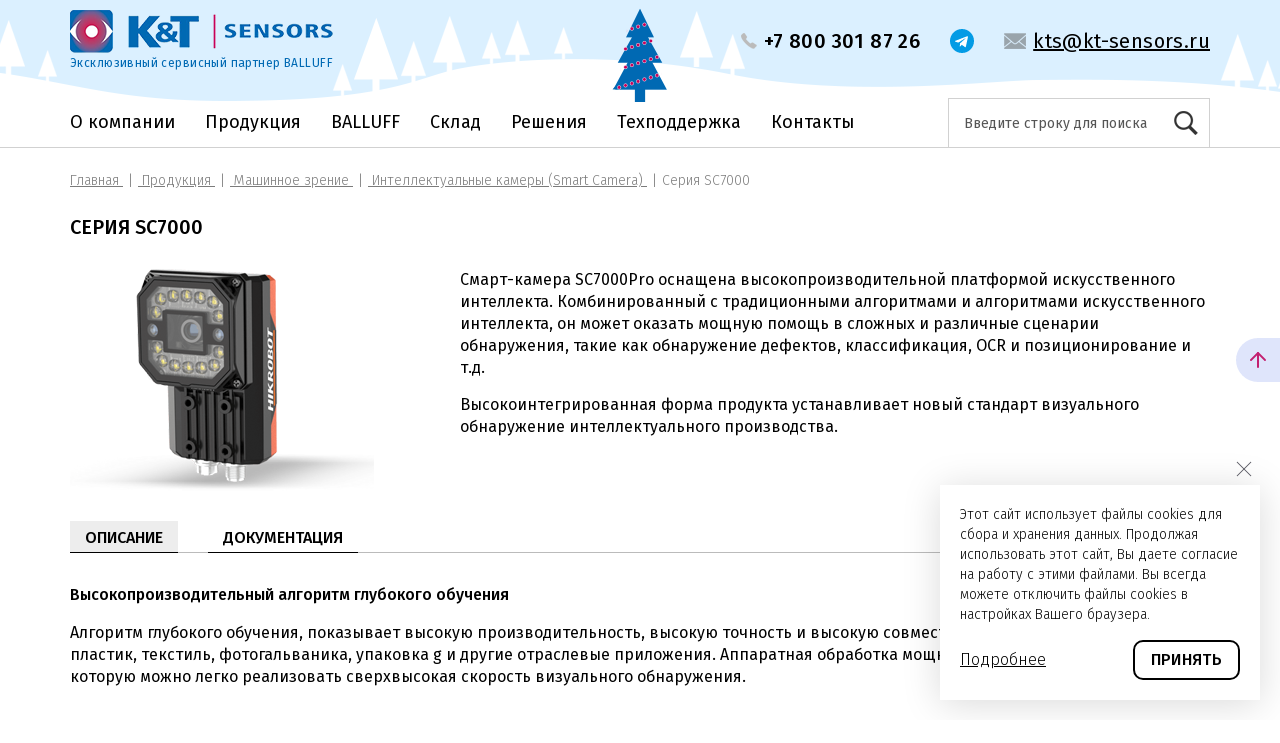

--- FILE ---
content_type: text/html; charset=UTF-8
request_url: https://kt-sensors.ru/catalog/machine-vision/intellektualnye-kamery-smart-camera/intellektualnaya-kamera-serii-sc7000/
body_size: 12255
content:
<!DOCTYPE html>
<html>
<head>
	<meta charset="UTF-8">
	<title>Камеры машинного зрения купить от K&T sensors в наличии и под заказ</title>
	<meta http-equiv="X-UA-Compatible" content="IE=edge" />
	<link rel="shortcut icon" type="image/x-icon" href="/assets/favicon.ico" />
	<link rel="icon" type="image/png" sizes="32x32" href="/assets/favicon-32x32.png">
	<link rel="icon" type="image/png" sizes="16x16" href="/assets/favicon-16x16.png">
	<meta name="theme-color" content="#ffffff">
	<meta name="viewport" content="user-scalable=no, initial-scale=1.0, maximum-scale=1.0, width=device-width" />
	<meta name="format-detection" content="telephone=no" />
	<meta name="format-detection" content="address=no" />
	<link rel="preconnect" href="https://fonts.googleapis.com"/>
	<link rel="preconnect" href="https://fonts.gstatic.com" crossorigin/>
	<link
		href="https://fonts.googleapis.com/css2?family=Fira+Sans:ital,wght@0,300;0,400;0,500;0,600;0,700;0,800;0,900;1,300;1,400;1,500;1,600;1,700;1,800;1,900&display=swap"
		rel="stylesheet"/>
	<link href="https://fonts.googleapis.com/css2?family=Montserrat:ital,wght@0,200;0,300;0,400;0,500;0,600;0,700;0,800;0,900;1,200;1,300;1,400;1,500;1,600;1,700;1,800;1,900&family=Oswald:wght@300;400;500;600;700&display=swap" rel="stylesheet"/>
		<meta http-equiv="Content-Type" content="text/html; charset=UTF-8" />
<meta name="robots" content="index, follow" />
<meta name="description" content="Купить камеру технического зрения, а также датчики, компоненты и оборудование машинного зрения и всю необходимую продукцию в компании K&T sensors. Широкий выбор, наличие на складе и под заказ. Все вопросы по телефону +7 800 301 87 26" />
<link href="/bitrix/js/ui/design-tokens/dist/ui.design-tokens.min.css?167465112022029" type="text/css"  rel="stylesheet" />
<link href="/bitrix/js/ui/fonts/opensans/ui.font.opensans.min.css?16667290202320" type="text/css"  rel="stylesheet" />
<link href="/bitrix/js/main/popup/dist/main.popup.bundle.min.css?168606948026598" type="text/css"  rel="stylesheet" />
<link href="/bitrix/cache/css/s1/site-template/template_aa05c4d8e4f77949179ef3faaac423ad/template_aa05c4d8e4f77949179ef3faaac423ad_v1.css?1765527375318206" type="text/css"  data-template-style="true" rel="stylesheet" />
<script type="text/javascript">if(!window.BX)window.BX={};if(!window.BX.message)window.BX.message=function(mess){if(typeof mess==='object'){for(let i in mess) {BX.message[i]=mess[i];} return true;}};</script>
<script type="text/javascript">(window.BX||top.BX).message({'JS_CORE_LOADING':'Загрузка...','JS_CORE_NO_DATA':'- Нет данных -','JS_CORE_WINDOW_CLOSE':'Закрыть','JS_CORE_WINDOW_EXPAND':'Развернуть','JS_CORE_WINDOW_NARROW':'Свернуть в окно','JS_CORE_WINDOW_SAVE':'Сохранить','JS_CORE_WINDOW_CANCEL':'Отменить','JS_CORE_WINDOW_CONTINUE':'Продолжить','JS_CORE_H':'ч','JS_CORE_M':'м','JS_CORE_S':'с','JSADM_AI_HIDE_EXTRA':'Скрыть лишние','JSADM_AI_ALL_NOTIF':'Показать все','JSADM_AUTH_REQ':'Требуется авторизация!','JS_CORE_WINDOW_AUTH':'Войти','JS_CORE_IMAGE_FULL':'Полный размер'});</script>

<script type="text/javascript" src="/bitrix/js/main/core/core.min.js?1686069480219752"></script>

<script>BX.setJSList(['/bitrix/js/main/core/core_ajax.js','/bitrix/js/main/core/core_promise.js','/bitrix/js/main/polyfill/promise/js/promise.js','/bitrix/js/main/loadext/loadext.js','/bitrix/js/main/loadext/extension.js','/bitrix/js/main/polyfill/promise/js/promise.js','/bitrix/js/main/polyfill/find/js/find.js','/bitrix/js/main/polyfill/includes/js/includes.js','/bitrix/js/main/polyfill/matches/js/matches.js','/bitrix/js/ui/polyfill/closest/js/closest.js','/bitrix/js/main/polyfill/fill/main.polyfill.fill.js','/bitrix/js/main/polyfill/find/js/find.js','/bitrix/js/main/polyfill/matches/js/matches.js','/bitrix/js/main/polyfill/core/dist/polyfill.bundle.js','/bitrix/js/main/core/core.js','/bitrix/js/main/polyfill/intersectionobserver/js/intersectionobserver.js','/bitrix/js/main/lazyload/dist/lazyload.bundle.js','/bitrix/js/main/polyfill/core/dist/polyfill.bundle.js','/bitrix/js/main/parambag/dist/parambag.bundle.js']);
</script>
<script type="text/javascript">(window.BX||top.BX).message({'LANGUAGE_ID':'ru','FORMAT_DATE':'DD.MM.YYYY','FORMAT_DATETIME':'DD.MM.YYYY HH:MI:SS','COOKIE_PREFIX':'BITRIX_SM','SERVER_TZ_OFFSET':'10800','UTF_MODE':'Y','SITE_ID':'s1','SITE_DIR':'/','USER_ID':'','SERVER_TIME':'1768881574','USER_TZ_OFFSET':'0','USER_TZ_AUTO':'Y','bitrix_sessid':'5c122b55ae1750dc0bbd75e630ff02e2'});</script>


<script type="text/javascript"  src="/bitrix/cache/js/s1/site-template/kernel_main/kernel_main_v1.js?1691720271154482"></script>
<script type="text/javascript" src="/bitrix/js/main/popup/dist/main.popup.bundle.min.js?168606948065670"></script>
<script type="text/javascript">BX.setJSList(['/bitrix/js/main/session.js','/bitrix/js/main/pageobject/pageobject.js','/bitrix/js/main/core/core_window.js','/bitrix/js/main/date/main.date.js','/bitrix/js/main/core/core_date.js','/bitrix/js/main/utils.js','/bitrix/js/main/core/core_fx.js','/local/templates/site-template/components/bitrix/catalog.element/.default/script.js']);</script>
<script type="text/javascript">BX.setCSSList(['/assets/css/css.css','/local/templates/site-template/components/bitrix/breadcrumb/breadcrumbs/style.css','/local/templates/site-template/template_styles.css']);</script>
<script type='text/javascript'>window['recaptchaFreeOptions']={'size':'normal','theme':'light','badge':'bottomright','version':'','action':'','lang':'ru','key':'6Lc0ASYkAAAAACGgC-nlM1nzscD90G-T5nCpYUI2'};</script>
<script type="text/javascript">"use strict";!function(r,c){var l=l||{};l.form_submit;var i=r.recaptchaFreeOptions;l.loadApi=function(){if(!c.getElementById("recaptchaApi")){var e=c.createElement("script");e.async=!0,e.id="recaptchaApi",e.src="//www.google.com/recaptcha/api.js?onload=RecaptchafreeLoaded&render=explicit&hl="+i.lang,e.onerror=function(){console.error('Failed to load "www.google.com/recaptcha/api.js"')},c.getElementsByTagName("head")[0].appendChild(e)}return!0},l.loaded=function(){if(l.renderById=l.renderByIdAfterLoad,l.renderAll(),"invisible"===i.size){c.addEventListener("submit",function(e){if(e.target&&"FORM"===e.target.tagName){var t=e.target.querySelector("div.g-recaptcha").getAttribute("data-widget");grecaptcha.execute(t),l.form_submit=e.target,e.preventDefault()}},!1);for(var e=c.querySelectorAll(".grecaptcha-badge"),t=1;t<e.length;t++)e[t].style.display="none"}r.jQuery&&jQuery(c).ajaxComplete(function(){l.reset()}),void 0!==r.BX.addCustomEvent&&r.BX.addCustomEvent("onAjaxSuccess",function(){l.reset()})},l.renderAll=function(){for(var e=c.querySelectorAll("div.g-recaptcha"),t=0;t<e.length;t++)e[t].hasAttribute("data-widget")||l.renderById(e[t].getAttribute("id"))},l.renderByIdAfterLoad=function(e){var t=c.getElementById(e),a=grecaptcha.render(t,{sitekey:t.hasAttribute("data-sitekey")?t.getAttribute("data-sitekey"):i.key,theme:t.hasAttribute("data-theme")?t.getAttribute("data-theme"):i.theme,size:t.hasAttribute("data-size")?t.getAttribute("data-size"):i.size,callback:t.hasAttribute("data-callback")?t.getAttribute("data-callback"):i.callback,badge:t.hasAttribute("data-badge")?t.getAttribute("data-badge"):i.badge});t.setAttribute("data-widget",a)},l.reset=function(){l.renderAll();for(var e=c.querySelectorAll("div.g-recaptcha[data-widget]"),t=0;t<e.length;t++){var a=e[t].getAttribute("data-widget");r.grecaptcha&&grecaptcha.reset(a)}},l.submitForm=function(e){if(void 0!==l.form_submit){var t=c.createElement("INPUT");t.setAttribute("type","hidden"),t.name="g-recaptcha-response",t.value=e,l.form_submit.appendChild(t);for(var a=l.form_submit.elements,r=0;r<a.length;r++)if("submit"===a[r].getAttribute("type")){var i=c.createElement("INPUT");i.setAttribute("type","hidden"),i.name=a[r].name,i.value=a[r].value,l.form_submit.appendChild(i)}c.createElement("form").submit.call(l.form_submit)}},l.throttle=function(a,r,i){var n,d,c,l=null,o=0;i=i||{};function u(){o=!1===i.leading?0:(new Date).getTime(),l=null,c=a.apply(n,d),l||(n=d=null)}return function(){var e=(new Date).getTime();o||!1!==i.leading||(o=e);var t=r-(e-o);return n=this,d=arguments,t<=0||r<t?(l&&(clearTimeout(l),l=null),o=e,c=a.apply(n,d),l||(n=d=null)):l||!1===i.trailing||(l=setTimeout(u,t)),c}},l.replaceCaptchaBx=function(){var e=c.body.querySelectorAll("form img");l.renderAll();for(var t=0;t<e.length;t++){var a=e[t];if(/\/bitrix\/tools\/captcha\.php\?(captcha_code|captcha_sid)=[0-9a-z]+/i.test(a.src)&&(a.src="[data-uri]",a.removeAttribute("width"),a.removeAttribute("height"),a.style.display="none",!a.parentNode.querySelector(".g-recaptcha"))){var r="d_recaptcha_"+Math.floor(16777215*Math.random()).toString(16),i=c.createElement("div");i.id=r,i.className="g-recaptcha",a.parentNode.appendChild(i),l.renderById(r)}}var n=c.querySelectorAll('form input[name="captcha_word"]');for(t=0;t<n.length;t++){var d=n[t];"none"!==d.style.display&&(d.style.display="none"),d.value=""}},l.init=function(){l.renderById=l.loadApi,c.addEventListener("DOMContentLoaded",function(){l.renderAll(),l.replaceCaptchaBx();var t=l.throttle(l.replaceCaptchaBx,200),e=r.MutationObserver||r.WebKitMutationObserver||r.MozMutationObserver;e?new e(function(e){e.forEach(function(e){"childList"===e.type&&0<e.addedNodes.length&&"IFRAME"!==e.addedNodes[0].tagName&&t()})}).observe(c.body,{attributes:!1,characterData:!1,childList:!0,subtree:!0,attributeOldValue:!1,characterDataOldValue:!1}):c.addEventListener("DOMNodeInserted",function(e){t()})})},l.init(),r.Recaptchafree=l,r.RecaptchafreeLoaded=l.loaded,r.RecaptchafreeSubmitForm=l.submitForm}(window,document);</script>



<script type="text/javascript"  src="/bitrix/cache/js/s1/site-template/page_0490019451ab1b3bcb161b24d604885d/page_0490019451ab1b3bcb161b24d604885d_v1.js?169172027160464"></script>
<script type="text/javascript">var _ba = _ba || []; _ba.push(["aid", "fb2b4749a7861b3542d7508f6ca96b92"]); _ba.push(["host", "kt-sensors.ru"]); (function() {var ba = document.createElement("script"); ba.type = "text/javascript"; ba.async = true;ba.src = (document.location.protocol == "https:" ? "https://" : "http://") + "bitrix.info/ba.js";var s = document.getElementsByTagName("script")[0];s.parentNode.insertBefore(ba, s);})();</script>


</head>
<body>
	<div id="panel">
			</div>
	<!-- Yandex.Metrika counter -->
<script type="text/javascript" >
   (function(m,e,t,r,i,k,a){m[i]=m[i]||function(){(m[i].a=m[i].a||[]).push(arguments)};
   m[i].l=1*new Date();
   for (var j = 0; j < document.scripts.length; j++) {if (document.scripts[j].src === r) { return; }}
   k=e.createElement(t),a=e.getElementsByTagName(t)[0],k.async=1,k.src=r,a.parentNode.insertBefore(k,a)})
   (window, document, "script", "https://mc.yandex.ru/metrika/tag.js", "ym");

   ym(92021183, "init", {
        clickmap:true,
        trackLinks:true,
        accurateTrackBounce:true
   });
</script>
<noscript><div><img src="https://mc.yandex.ru/watch/92021183" style="position:absolute; left:-9999px;" alt="" /></div></noscript>
<!-- /Yandex.Metrika counter -->	<div id="outer" class="ny-2026">
		<header class="header">
			<div class="container">
				<div class="header__inner row">
					<div class="logo col-12 col-lg-4">
						<span class="nav_menu" id="nav_dropdown"></span>
						<a href="/"><img src="/assets/img/logo.png" alt="" /><span>Эксклюзивный сервисный партнер BALLUFF</span></a>
						<span class="ico ico-search nav_search"></span>
					</div>
					<div class="header__info col-12 col-lg-8">
						<div class="contacts">
							<div class="contacts__item"><a href="tel:+78003018726" class="ico ico-phone">+7 800 301 87 26</a></div>
<div class="contacts__item"><a href="https://t.me/kt_sensors" target="_blank" class="ico ico-telegram"></a></div>
<div class="contacts__item"><a href="mailto:kts@kt-sensors.ru" class="ico ico-mail">kts@kt-sensors.ru</a></div>						</div>
					</div>
					
<div class="menuTop col-lg-9">
	<div class="logo">
		<a href="/"><img src="/assets/img/logo.png" alt="" />
		<span>Эксклюзивный сервисный партнер BALLUFF</span>
		</a>
	</div>

	<ul class="nav-menu">
					<li class="">
				<a href="/about/">О компании</a>
															<ul class="submenu">
															<li><a href="/about/news-announcements/">Новости & Анонсы</a></li>
															<li><a href="/about/nashi-publikatsii/">Наши публикации</a></li>
															<li><a href="/about/contacts/">Контакты</a></li>
															<li><a href="/about/privacy-policy/">Политика конфиденциальности</a></li>
													</ul>
												</li>
					<li class=" sub">
				<a href="/catalog/">Продукция</a>
															<div class="submenu">
							<div class="submenu__item row">
								<div class="col-12 col-lg-4">
																			<div class="submenu__item__item">
											<div class="title"><a href="/catalog/machine-vision/">Машинное зрение</a></div>
																							<ul>
																											<li>
															<a href="/catalog/machine-vision/instrumenty-mashinnogo-zreniya-balluff-v-nalichii-na-sklade-v-moskve-/">Инструменты машинного зрения BALLUFF в наличии на складе в Москве </a>
																													</li>
																											<li>
															<a href="/catalog/machine-vision/3d-kamery/">3D камеры</a>
																													</li>
																											<li>
															<a href="/catalog/machine-vision/intellektualnye-kamery-smart-camera/">Интеллектуальные камеры (Smart Camera)</a>
																													</li>
																											<li>
															<a href="/catalog/machine-vision/matrichnye-kamery/">Матричные камеры</a>
																													</li>
																											<li>
															<a href="/catalog/machine-vision/intellektualnyy-schityvatel-shtrikh-kodov-smart-code-reader/">Интеллектуальный считыватель штрих-кодов (Smart Code Reader)</a>
																													</li>
																											<li>
															<a href="/catalog/machine-vision/linzy/">Объективы</a>
																													</li>
																											<li>
															<a href="/catalog/machine-vision/kamery-lineynogo-skanirovaniya-line-scan-camera/">Камеры линейного сканирования (Line Scan Camera)</a>
																													</li>
																											<li>
															<a href="/catalog/machine-vision/komponenty-sistem-tekhnicheskogo-zreniya/">Компоненты систем технического зрения</a>
																													</li>
																											<li>
															<a href="/catalog/machine-vision/kontrollery-tekhnicheskogo-zreniya-vision-box/">Контроллеры технического зрения Vision Box</a>
																													</li>
																											<li>
															<a href="/catalog/machine-vision/lazernye-3d-skanery/">Лазерные 3D-сканеры</a>
																													</li>
																											<li>
															<a href="/catalog/machine-vision/programmnoe-obespechenie/">Программное обеспечение</a>
																													</li>
																									</ul>
											</div>
																															<div class="submenu__item__item">
											<div class="title"><a href="/catalog/radio-frequency-identification-systems/">Системы радиочастотной идентификации (RFID)</a></div>
																							<ul>
																											<li>
															<a href="/catalog/radio-frequency-identification-systems/vysokochastotnye-rfid-schityvateli-hf-13-56-mgts/">Высокочастотные RFID считыватели (HF 13.56 МГц)</a>
																													</li>
																											<li>
															<a href="/catalog/radio-frequency-identification-systems/sverkhvysokochastotnye-rfid-schityvateli-uhf-865-868-mgts/">Сверхвысокочастотные RFID считыватели (UHF 865...868 МГц)</a>
																													</li>
																											<li>
															<a href="/catalog/radio-frequency-identification-systems/kommutatsionnoe-oborudovanie/">Коммутационное оборудование</a>
																													</li>
																											<li>
															<a href="/catalog/radio-frequency-identification-systems/hf-sistemy-radiochastotnoy-identifikatsii-s-interfeysom-io-link/">HF-системы радиочастотной идентификации с интерфейсом IO-Link</a>
																													</li>
																											<li>
															<a href="/catalog/radio-frequency-identification-systems/metki-rfid/">UHF RFID Метки</a>
																													</li>
																											<li>
															<a href="/catalog/radio-frequency-identification-systems/hf-rfid-metki/">HF RFID Метки</a>
																													</li>
																											<li>
															<a href="/catalog/radio-frequency-identification-systems/produktsiya-rfid-balluff-v-nalichii-na-sklade-v-moskve/">Продукция RFID BALLUFF в наличии на складе в Москве</a>
																													</li>
																									</ul>
											</div>
																					</div><div class="col-12 col-lg-4">										<div class="submenu__item__item">
											<div class="title"><a href="/catalog/linear-displacements/">Средства измерения линейных перемещений</a></div>
																							<ul>
																											<li>
															<a href="/catalog/linear-displacements/magnitostriktsionnye-preobrazovateli-ktsl-sterzhnevogo-tipa-obshchepromyshlennoe-ispolnenie/">Магнитострикционные преобразователи KTSL стержневого типа (общепромышленное исполнение)</a>
																													</li>
																											<li>
															<a href="/catalog/linear-displacements/magnitostriktsionnye-preobrazovateli-ktsl-profilnogo-ispolneniya/">Магнитострикционные преобразователи KTSL профильного исполнения</a>
																													</li>
																											<li>
															<a href="/catalog/linear-displacements/magnitostriktsionnye-preobrazovateli-ktsl-s-zashchishchennym-korpusom/">Магнитострикционные преобразователи KTSL с защищенным корпусом</a>
																													</li>
																											<li>
															<a href="/catalog/linear-displacements/magnitostriktsionnye-preobrazovateli-ktsl-kompaktnogo-tipa/">Магнитострикционные преобразователи KTSL компактного типа</a>
																													</li>
																											<li>
															<a href="/catalog/linear-displacements/magnitostriktsionnye-preobrazovateli-ktsl-s-vstraivaemym-v-gidrotsilindr-elektronnym-blokom/">Магнитострикционные преобразователи KTSL с встраиваемым в гидроцилиндр электронным блоком</a>
																													</li>
																											<li>
															<a href="/catalog/linear-displacements/magnitostriktsionnye-preobrazovateli-ktsl-razdelnogo-tipa/">Магнитострикционные преобразователи KTSL раздельного типа</a>
																													</li>
																											<li>
															<a href="/catalog/linear-displacements/magnitostriktsionnye-preobrazovateli-ktsl-s-gibkim-volnovodom/">Магнитострикционные преобразователи KTSL с гибким волноводом</a>
																													</li>
																											<li>
															<a href="/catalog/linear-displacements/magnitostriktsionnye-preobrazovateli-ktsl-kombinirovannogo-tipa/">Магнитострикционные преобразователи KTSL комбинированного типа</a>
																													</li>
																											<li>
															<a href="/catalog/linear-displacements/magnitostrictive-sensors/">Магнитострикционные преобразователи KTSL с тефлоновым покрытием</a>
																													</li>
																											<li>
															<a href="/catalog/linear-displacements/kompleksnye-sistemy/">Комплексные системы</a>
																													</li>
																											<li>
															<a href="/catalog/linear-displacements/magnitoresistive-sensors/">Магниторезистивные преобразователи</a>
																													</li>
																											<li>
															<a href="/catalog/linear-displacements/magnitostriktsionnye-preobrazovateli-balluff/">Магнитострикционные преобразователи BALLUFF</a>
																													</li>
																											<li>
															<a href="/catalog/linear-displacements/mnogoparametricheskie-datchiki/">Многопараметрические датчики</a>
																													</li>
																											<li>
															<a href="/catalog/linear-displacements/preobrazovateli-lvdt-na-baze-lineynogo-differentsialnogo-transformatora-s-peremennym-koeffitsientom-/">Преобразователи LVDT - на базе линейного дифференциального трансформатора с переменным коэффициентом передачи</a>
																													</li>
																											<li>
															<a href="/catalog/linear-displacements/programmatory-i-aksessuary/">Программаторы и аксессуары</a>
																													</li>
																											<li>
															<a href="/catalog/linear-displacements/rezistivnye-preobrazovateli-lineynykh-peremeshcheniy/">Резистивные преобразователи линейных перемещений</a>
																													</li>
																									</ul>
											</div>
																					</div><div class="col-12 col-lg-4">										<div class="submenu__item__item">
											<div class="title"><a href="/catalog/Sensors-for-object-presence-and-end-positions/">Промышленные датчики и компоненты</a></div>
																							<ul>
																											<li>
															<a href="/catalog/Sensors-for-object-presence-and-end-positions/datchiki-nalichiya-obekta-i-konechnykh-polozheniy/">Датчики наличия объекта и конечных положений</a>
																															<ul>
																																			<li>
																			<a href="/catalog/Sensors-for-object-presence-and-end-positions/datchiki-nalichiya-obekta-i-konechnykh-polozheniy/datchiki-magnitnogo-polya/">Датчики магнитного поля</a>
																		</li>
																																			<li>
																			<a href="/catalog/Sensors-for-object-presence-and-end-positions/datchiki-nalichiya-obekta-i-konechnykh-polozheniy/emkostnye-datchiki/">Емкостные датчики KTSC</a>
																		</li>
																																			<li>
																			<a href="/catalog/Sensors-for-object-presence-and-end-positions/datchiki-nalichiya-obekta-i-konechnykh-polozheniy/induktivnye-datchiki/">Индуктивные датчики</a>
																		</li>
																																			<li>
																			<a href="/catalog/Sensors-for-object-presence-and-end-positions/datchiki-nalichiya-obekta-i-konechnykh-polozheniy/induktivnye-datchiki-balluff-so-sklada-v-moskve/">Индуктивные датчики BALLUFF со склада в Москве</a>
																		</li>
																																			<li>
																			<a href="/catalog/Sensors-for-object-presence-and-end-positions/datchiki-nalichiya-obekta-i-konechnykh-polozheniy/ultrazvukovye-datchiki-polozheniya-ktsu/">Ультразвуковые датчики положения KTSU</a>
																		</li>
																																			<li>
																			<a href="/catalog/Sensors-for-object-presence-and-end-positions/datchiki-nalichiya-obekta-i-konechnykh-polozheniy/fotoelektricheskie-opticheskie-datchiki/">Фотоэлектрические (оптические) датчики</a>
																		</li>
																																			<li>
																			<a href="/catalog/Sensors-for-object-presence-and-end-positions/datchiki-nalichiya-obekta-i-konechnykh-polozheniy/elektromekhanicheskie-vyklyuchateli/">Электромеханические выключатели</a>
																		</li>
																																	</ul>
																													</li>
																											<li>
															<a href="/catalog/Sensors-for-object-presence-and-end-positions/datchiki-davleniya/">Датчики давления</a>
																													</li>
																											<li>
															<a href="/catalog/Sensors-for-object-presence-and-end-positions/datchiki-naklona-inklinometry/">Датчики наклона (инклинометры)</a>
																													</li>
																											<li>
															<a href="/catalog/Sensors-for-object-presence-and-end-positions/monitoring-sostoyaniya-oborudovaniya/">Мониторинг состояния оборудования</a>
																													</li>
																											<li>
															<a href="/catalog/Sensors-for-object-presence-and-end-positions/enkodery/">Энкодеры</a>
																													</li>
																									</ul>
											</div>
																															<div class="submenu__item__item">
											<div class="title"><a href="/catalog/communication-equipment/">Сетевое оборудование</a></div>
																							<ul>
																											<li>
															<a href="/catalog/communication-equipment/moduli-vvoda-vyvoda-i-o/">Модули ввода/вывода (I/O)</a>
																													</li>
																											<li>
															<a href="/catalog/communication-equipment/resheniya-na-baze-io-link/">Решения на базе IO-Link</a>
																													</li>
																											<li>
															<a href="/catalog/communication-equipment/shlyuzy-i-master-moduli/">Шлюзы и мастер-модули</a>
																													</li>
																											<li>
															<a href="/catalog/communication-equipment/besprovodnye-sredstva-peredachi-dannykh/">Беспроводные средства передачи данных</a>
																													</li>
																									</ul>
											</div>
																															<div class="submenu__item__item">
											<div class="title"><a href="/catalog/pick-to-light/">Pick-to-Light</a></div>
																							<ul>
																											<li>
															<a href="/catalog/pick-to-light/elektronnye-metki-i-indikatory/">Электронные метки, датчики и индикаторы</a>
																													</li>
																											<li>
															<a href="/catalog/pick-to-light/setevye-kontrollery-i-sredstva-svyazi/">Сетевые контроллеры и средства связи</a>
																													</li>
																											<li>
															<a href="/catalog/pick-to-light/promyshlennye-kompyutery-i-programmnoe-obespechenie/">Промышленные компьютеры и программное обеспечение</a>
																													</li>
																									</ul>
											</div>
																															<div class="submenu__item__item">
											<div class="title"><a href="/catalog/nondestructive-testing/">Неразрушающий контроль</a></div>
																							<ul>
																											<li>
															<a href="/catalog/nondestructive-testing/magnitostriktsionnaya-sistema-nerazrushayushchego-kontrolya-kts-md30/">Магнитострикционная система неразрушающего контроля KTS-MD30</a>
																													</li>
																									</ul>
											</div>
																													</div>
							</div>
						</div>
												</li>
					<li class="">
				<a href="/balluff/">BALLUFF</a>
							</li>
					<li class="">
				<a href="/sklad/">Склад</a>
							</li>
					<li class="">
				<a href="/solutions/">Решения</a>
															<ul class="submenu">
															<li><a href="/solutions/avtomobilnaya-promyshlennost/">Автомобильная промышленность</a></li>
															<li><a href="/solutions/logistika/">Логистика</a></li>
															<li><a href="/solutions/pishchevaya-i-farmatsevticheskaya-promyshlennost/">Пищевая и фармацевтическая промышленность</a></li>
															<li><a href="/solutions/metallurgiya/">Металлургия</a></li>
															<li><a href="/solutions/metalloobrabotka/">Металлообработка</a></li>
															<li><a href="/solutions/gidravlika-i-pnevmatika/">Гидравлика и пневматика</a></li>
															<li><a href="/solutions/mobilnaya-tekhnika/">Мобильная техника</a></li>
															<li><a href="/solutions/energetika/">Энергетика</a></li>
													</ul>
												</li>
					<li class="">
				<a href="/technical support/">Техподдержка</a>
															<ul class="submenu">
															<li><a href="/technical support/documentation-library/">Библиотека документации</a></li>
															<li><a href="/technical support/Download/">Скачать ПО</a></li>
															<li><a href="/technical support/ask-a-question/">Задать вопрос</a></li>
													</ul>
												</li>
					<li class="">
				<a href="/about/contacts">Контакты</a>
							</li>
			</ul>
	<div class="close"></div>
</div>						<div class="searchTop col-lg-3">
		<form class="container" action="/search/index.php">
			<input type="text" name="q" placeholder="Введите строку для поиска" />
		<button></button>
		</form>
	<div class="close"></div>
</div>				</div>
			</div>

		</header>

					<section id="body" class="container">
				<link href="/bitrix/css/main/font-awesome.css?165374664028777" type="text/css" rel="stylesheet" />
<div class="navigator"><div class="navigator__inner js-tinyscrollbar" data-options='{"axis" : "x"}' itemprop="http://schema.org/breadcrumb" itemscope itemtype="http://schema.org/BreadcrumbList">


				<a href="/">
					Главная
				</a>
				<meta itemprop="position" content="1" />
			
<i></i>

				<a href="/catalog/">
					Продукция
				</a>
				<meta itemprop="position" content="2" />
			
<i></i>

				<a href="/catalog/machine-vision/">
					Машинное зрение
				</a>
				<meta itemprop="position" content="3" />
			
<i></i>

				<a href="/catalog/machine-vision/intellektualnye-kamery-smart-camera/">
					Интеллектуальные камеры (Smart Camera)
				</a>
				<meta itemprop="position" content="4" />
			

				<i></i>
				<span>Серия SC7000</span>
			</div></div>
				<h1>Серия SC7000</h1>		
		

<div class="product content" id="bx_117848907_13" itemscope itemtype="http://schema.org/Product">
	<div class="product__header row">

						<div class="product__image product__slider gallery col-12 col-lg-5 col-xl-4">				<div class="gallery__item">
					<a href="/upload/iblock/261/wi43wa14djzektpljizd99upfiptz1qn.png" >
						<img src="/upload/iblock/261/wi43wa14djzektpljizd99upfiptz1qn.png" alt="" />
					</a>
				</div>
			</div>
			<div class="product__slider__text col-12 col-lg-7 col-xl-8">
				<div class="product__text content">
					<p>
	 Смарт-камера SC7000Pro оснащена высокопроизводительной платформой искусственного интеллекта. Комбинированный с традиционными алгоритмами и алгоритмами искусственного интеллекта, он может оказать мощную помощь в сложных и различные сценарии обнаружения, такие как обнаружение дефектов, классификация, OCR и позиционирование и т.д.
</p>
<p>
	 Высокоинтегрированная форма продукта устанавливает новый стандарт визуального обнаружение интеллектуального производства.
</p>				</div>
			</div>
			</div>
	
	
	<div class="tabs b-tab js-tabs">
		<!-- tabs nav -->
		<ul class="tab-nav tab-nav-outer">
							<li class="tab active" data-tab-index="box-content"> Описание </li>
													<li class="tab" data-tab-index="box-download">Документация</li>
														</ul>
					<div class="content box box-outer js-tabs-inner active" data-tab-index="box-content"><h3>Высокопроизводительный алгоритм глубокого обучения</h3>
<p>
	 Алгоритм глубокого обучения, показывает высокую производительность, высокую точность и высокую совместимость в 3C электроника, металл, пластик, текстиль, фотогальваника, упаковка g и другие отраслевые приложения. Аппаратная обработка мощность эквивалентна GTX1660Ti, которую можно легко реализовать сверхвысокая скорость визуального обнаружения.
</p>
<h3> Особенности</h3>
<div class="image-right">
 <img src="/assets/img/card02.jpg" alt="">
</div>
<ul>
	<li>Источники красного, синего, белого или ближнего инфракрасного света обеспечивают лучшее изображение для продуктов разных цветов. </li>
	<li> Прозрачный, полуполяризованный и полный поляризатор для фильтрации бликов. </li>
	<li> Богатый расширенный блок, обеспечивающий визуальный интерфейс обнаружения в реальном времени и отображение статистических данных. </li>
	<li> Встроены все компоненты, необходимые для визуального контроля, такие как освещение, визуализация, обработка и вывод.</li>
</ul>
<h3>Простое в использовании программное обеспечение</h3>
<p>
 <img src="/assets/img/card01.jpg" class="image-left" align="left" alt="">Интеллектуальная камера SC7000Pro оснащена новым клиентом SCMVS для быстрой отладки, отсутствием программирования и продуманным интерфейсом в сочетании с простыми и удобными визуальными инструментами предъявляет более низкие требования к профессионализму инженеров. В интерфейсе визуализации функций можно быстро просмотреть подходящие инструменты и развернуть на месте приложения, работающие в режиме реального времени.
</p></div>
		
		<!-- tabs content -->
		
					<div class="content box box-outer js-tabs-inner" data-tab-index="box-download">
				<!--h3>Документация и файлы для скачивания</h3-->
				<div class="docs">
											<div class="docs__item">
							<a href="/upload/iblock/b21/7nst14gemk8wzg9102p28ijzlrjzqzhx.pdf">
																			<img src="/assets/img/icons/files/pdf.png" alt=""/>
																	<span>
									Каталог - Техническое зрение									<i>(pdf, 10.5МБ)</i>
								</span>
							</a>
						</div>
											<div class="docs__item">
							<a href="/upload/iblock/94c/xu0eapuouokhmx0xu6olt2gjh1xj3asu.pdf">
																			<img src="/assets/img/icons/files/pdf.png" alt=""/>
																	<span>
									Техническое зрение - решения для логистики									<i>(pdf, 5.73МБ)</i>
								</span>
							</a>
						</div>
									</div>
			</div>
		
		
		
		
		
			</div>
</div>
	<script>
		BX.ready(BX.defer(function(){
			if (!!window.obbx_117848907_13)
			{
				window.obbx_117848907_13.allowViewedCount(true);
			}
		}));
	</script>

									<!--  -->
				</section>
			
							<section class="contacts container">
					<section class="support">
    <div class="row">
        <div class="col-12 col-lg-8 text">
            <h2 class="h1">обслуживание и поддержка</h2>
            <div class="btns row">
                <div class="btns__item col-12 col-sm-6">
                    <a href="/technical support/documentation-library/" class="btn btn-border"><span>библиотека документации</span></a>
                </div>
                <div class="btns__item col-12 col-sm-6">
                    <a href="/technical support/Download/" class="btn btn-border"><span>скачать программное обеспечение</span></a>
                </div>
            </div>
        </div>
        <div class="support__form col-12 col-lg-4">
            <h2 class="h1">Остались вопросы?</h2>
            <div class="more"><span class="btn formOpener" data-mfp-src="#form-callback">Задать вопрос</span></div>
        </div>
    </div>
</section>				</section>
			
			<footer class="footer">
				<div class="container">

					

<div class="footer__menu row">
			
					<div class="footer__menu__item col-12 col-lg-3">
				<div class="footer__menu__title">
					<a href="/about/">
						О компании					</a>
					<i class="plus"></i>
				</div>
									<ul>
											
					<li>
				<a href="/about/news-announcements/">Новости & Анонсы</a>
			</li>
							
					<li>
				<a href="/about/nashi-publikatsii/">Наши публикации</a>
			</li>
							
					<li>
				<a href="/about/contacts/">Контакты</a>
			</li>
							
					<li>
				<a href="/about/privacy-policy/">Политика конфиденциальности</a>
			</li>
										</ul></div>		
					<div class="footer__menu__item col-12 col-lg-3">
				<div class="footer__menu__title">
					<a href="/catalog/">
						Продукция					</a>
					<i class="plus"></i>
				</div>
									<ul>
											
					<li>
				<a href="/catalog/machine-vision/">Машинное зрение</a>
			</li>
							
					<li>
				<a href="/catalog/radio-frequency-identification-systems/">Системы радиочастотной идентификации (RFID)</a>
			</li>
							
					<li>
				<a href="/catalog/linear-displacements/">Средства измерения линейных перемещений</a>
			</li>
							
					<li>
				<a href="/catalog/Sensors-for-object-presence-and-end-positions/">Промышленные датчики и компоненты</a>
			</li>
							
					<li>
				<a href="/catalog/communication-equipment/">Сетевое оборудование</a>
			</li>
							
					<li>
				<a href="/catalog/pick-to-light/">Pick-to-Light</a>
			</li>
							
					<li>
				<a href="/catalog/nondestructive-testing/">Неразрушающий контроль</a>
			</li>
										</ul></div>		
					<div class="footer__menu__item col-12 col-lg-3">
				<div class="footer__menu__title">
					<a href="/sklad/">
						Склад					</a>
					<i class="plus"></i>
				</div>
									</div>
											
					<div class="footer__menu__item col-12 col-lg-3">
				<div class="footer__menu__title">
					<a href="/solutions/">
						Решения					</a>
					<i class="plus"></i>
				</div>
									<ul>
											
					<li>
				<a href="/solutions/avtomobilnaya-promyshlennost/">Автомобильная промышленность</a>
			</li>
							
					<li>
				<a href="/solutions/logistika/">Логистика</a>
			</li>
							
					<li>
				<a href="/solutions/pishchevaya-i-farmatsevticheskaya-promyshlennost/">Пищевая и фармацевтическая промышленность</a>
			</li>
							
					<li>
				<a href="/solutions/metallurgiya/">Металлургия</a>
			</li>
							
					<li>
				<a href="/solutions/metalloobrabotka/">Металлообработка</a>
			</li>
							
					<li>
				<a href="/solutions/gidravlika-i-pnevmatika/">Гидравлика и пневматика</a>
			</li>
							
					<li>
				<a href="/solutions/mobilnaya-tekhnika/">Мобильная техника</a>
			</li>
							
					<li>
				<a href="/solutions/energetika/">Энергетика</a>
			</li>
										</ul></div>		
					<div class="footer__menu__item col-12 col-lg-3">
				<div class="footer__menu__title">
					<a href="/technical support/">
						Техподдержка					</a>
					<i class="plus"></i>
				</div>
									<ul>
											
					<li>
				<a href="/technical support/documentation-library/">Библиотека документации</a>
			</li>
							
					<li>
				<a href="/technical support/Download/">Скачать ПО</a>
			</li>
							
					<li>
				<a href="/technical support/ask-a-question/">Задать вопрос</a>
			</li>
					
				</ul>
	</div>
	</div>
					<div class="copyright">
						<p>&copy; K&T sensors 2026. Все права защищены.</p>
						<p>&copy; <a href="https://infodesign.ru" target="_blank">Создание сайта и дизайн «Инфодизайн»</a> 2026</p>
					</div>
			</footer>


			<div class="cookies hidden">
				<p>Этот сайт использует файлы cookies для сбора и хранения данных. Продолжая использовать этот сайт, Вы даете согласие на работу с этими файлами.
					Вы всегда можете отключить файлы cookies в настройках Вашего браузера.</p>
				<div class="btns">
					<a href="/about/privacy-policy/">Подробнее</a>
					<button class="btn btn-border">Принять</button>
				</div>
				<div class="close"></div>
			</div>

			<div id="toTop" style="display: block;"><span class="fa-ico fi-up"></span></div>
		</div>


	<div id="form-callback" class="mfp-hide forms forms-container">
		<h2 class="h1">Напишите нам</h2>
		<script type="text/javascript">if (window.location.hash != '' && window.location.hash != '#') top.BX.ajax.history.checkRedirectStart('bxajaxid', 'a242ca9c07b83b35d8f406154f798ca5')</script><div id="comp_a242ca9c07b83b35d8f406154f798ca5">	
<form name="SIMPLE_FORM_1" action="/catalog/machine-vision/intellektualnye-kamery-smart-camera/intellektualnaya-kamera-serii-sc7000/" method="POST" enctype="multipart/form-data"><input type="hidden" name="bxajaxid" id="bxajaxid_a242ca9c07b83b35d8f406154f798ca5_8BACKi" value="a242ca9c07b83b35d8f406154f798ca5" /><input type="hidden" name="AJAX_CALL" value="Y" /><script type="text/javascript">
function _processform_8BACKi(){
	if (BX('bxajaxid_a242ca9c07b83b35d8f406154f798ca5_8BACKi'))
	{
		var obForm = BX('bxajaxid_a242ca9c07b83b35d8f406154f798ca5_8BACKi').form;
		BX.bind(obForm, 'submit', function() {BX.ajax.submitComponentForm(this, 'comp_a242ca9c07b83b35d8f406154f798ca5', true)});
	}
	BX.removeCustomEvent('onAjaxSuccess', _processform_8BACKi);
}
if (BX('bxajaxid_a242ca9c07b83b35d8f406154f798ca5_8BACKi'))
	_processform_8BACKi();
else
	BX.addCustomEvent('onAjaxSuccess', _processform_8BACKi);
</script><input type="hidden" name="sessid" id="sessid" value="5c122b55ae1750dc0bbd75e630ff02e2" /><input type="hidden" name="WEB_FORM_ID" value="1" />				<input type="hidden" name="recaptcha_token" value="">
		
		<p></p>
		<p>  </p>
					<div class="row">
				<div class="formField col-12">
					<input name="form_text_1" type="text" placeholder="Представьтесь, пожалуйста*"/>
				</div>
				<div class="formField col-12 col-lg-6 col-xl-3">
					<input type="tel" id="phone" name="form_text_3" placeholder="Телефон"/>
				</div>
				<div class="formField col-12 col-lg-6 col-xl-3">
					<input name="form_email_2" type="email" placeholder="E-mail*"/>
				</div>
				<div class="formField col-12 col-xl-6">
					<input  name="form_text_5" type="text" placeholder="Организация"/>
				</div>
				<div class="formField col-12">
					<textarea name="form_textarea_4" required placeholder="Сообщение или вопрос*"></textarea>
				</div>
				<div class="formField col-12">
					<label>
						<input type="checkbox" required="required" name="privacy-policy" value="1" />
						<span>Согласен на передачу и обработку <a href="/about/privacy-policy/" target="_blank">персональных данных</a></span>
					</label>
				</div>
								<div class="captcha col-12 col-lg-6">
					<input type="hidden" name="captcha_sid" value="0e10c84530f86e3698596cf356650315" /><img style="display:none" src="[data-uri]" data-width="180" data-height="40" /><div id="recaptcha_f5c2" class="g-recaptcha" data-theme="light" data-sitekey="6Lc0ASYkAAAAACGgC-nlM1nzscD90G-T5nCpYUI2" data-size="normal"  data-badge="bottomright" data-callback="RecaptchafreeSubmitForm"></div><br /><input type="text" style="display:none" name="captcha_word" size="30" maxlength="50" value="" data-class="inputtext" />				</div>
								<div class="formButton col-12 col-lg-6">
					<button class="btn" type="submit" name="web_form_submit" value="Отправить">
						<span>Отправить</span>
					</button>
				</div>
			</div>
			</form></div><script type="text/javascript">if (top.BX.ajax.history.bHashCollision) top.BX.ajax.history.checkRedirectFinish('bxajaxid', 'a242ca9c07b83b35d8f406154f798ca5');</script><script type="text/javascript">top.BX.ready(BX.defer(function() {window.AJAX_PAGE_STATE = new top.BX.ajax.component('comp_a242ca9c07b83b35d8f406154f798ca5'); top.BX.ajax.history.init(window.AJAX_PAGE_STATE);}))</script>	</div>

	<script src="/assets/js/_bundle.js?v=1.11"></script>

	
	</body>

</html>

--- FILE ---
content_type: text/html; charset=utf-8
request_url: https://www.google.com/recaptcha/api2/anchor?ar=1&k=6Lc0ASYkAAAAACGgC-nlM1nzscD90G-T5nCpYUI2&co=aHR0cHM6Ly9rdC1zZW5zb3JzLnJ1OjQ0Mw..&hl=ru&v=PoyoqOPhxBO7pBk68S4YbpHZ&theme=light&size=normal&badge=bottomright&anchor-ms=20000&execute-ms=30000&cb=hocq8shcj76e
body_size: 49435
content:
<!DOCTYPE HTML><html dir="ltr" lang="ru"><head><meta http-equiv="Content-Type" content="text/html; charset=UTF-8">
<meta http-equiv="X-UA-Compatible" content="IE=edge">
<title>reCAPTCHA</title>
<style type="text/css">
/* cyrillic-ext */
@font-face {
  font-family: 'Roboto';
  font-style: normal;
  font-weight: 400;
  font-stretch: 100%;
  src: url(//fonts.gstatic.com/s/roboto/v48/KFO7CnqEu92Fr1ME7kSn66aGLdTylUAMa3GUBHMdazTgWw.woff2) format('woff2');
  unicode-range: U+0460-052F, U+1C80-1C8A, U+20B4, U+2DE0-2DFF, U+A640-A69F, U+FE2E-FE2F;
}
/* cyrillic */
@font-face {
  font-family: 'Roboto';
  font-style: normal;
  font-weight: 400;
  font-stretch: 100%;
  src: url(//fonts.gstatic.com/s/roboto/v48/KFO7CnqEu92Fr1ME7kSn66aGLdTylUAMa3iUBHMdazTgWw.woff2) format('woff2');
  unicode-range: U+0301, U+0400-045F, U+0490-0491, U+04B0-04B1, U+2116;
}
/* greek-ext */
@font-face {
  font-family: 'Roboto';
  font-style: normal;
  font-weight: 400;
  font-stretch: 100%;
  src: url(//fonts.gstatic.com/s/roboto/v48/KFO7CnqEu92Fr1ME7kSn66aGLdTylUAMa3CUBHMdazTgWw.woff2) format('woff2');
  unicode-range: U+1F00-1FFF;
}
/* greek */
@font-face {
  font-family: 'Roboto';
  font-style: normal;
  font-weight: 400;
  font-stretch: 100%;
  src: url(//fonts.gstatic.com/s/roboto/v48/KFO7CnqEu92Fr1ME7kSn66aGLdTylUAMa3-UBHMdazTgWw.woff2) format('woff2');
  unicode-range: U+0370-0377, U+037A-037F, U+0384-038A, U+038C, U+038E-03A1, U+03A3-03FF;
}
/* math */
@font-face {
  font-family: 'Roboto';
  font-style: normal;
  font-weight: 400;
  font-stretch: 100%;
  src: url(//fonts.gstatic.com/s/roboto/v48/KFO7CnqEu92Fr1ME7kSn66aGLdTylUAMawCUBHMdazTgWw.woff2) format('woff2');
  unicode-range: U+0302-0303, U+0305, U+0307-0308, U+0310, U+0312, U+0315, U+031A, U+0326-0327, U+032C, U+032F-0330, U+0332-0333, U+0338, U+033A, U+0346, U+034D, U+0391-03A1, U+03A3-03A9, U+03B1-03C9, U+03D1, U+03D5-03D6, U+03F0-03F1, U+03F4-03F5, U+2016-2017, U+2034-2038, U+203C, U+2040, U+2043, U+2047, U+2050, U+2057, U+205F, U+2070-2071, U+2074-208E, U+2090-209C, U+20D0-20DC, U+20E1, U+20E5-20EF, U+2100-2112, U+2114-2115, U+2117-2121, U+2123-214F, U+2190, U+2192, U+2194-21AE, U+21B0-21E5, U+21F1-21F2, U+21F4-2211, U+2213-2214, U+2216-22FF, U+2308-230B, U+2310, U+2319, U+231C-2321, U+2336-237A, U+237C, U+2395, U+239B-23B7, U+23D0, U+23DC-23E1, U+2474-2475, U+25AF, U+25B3, U+25B7, U+25BD, U+25C1, U+25CA, U+25CC, U+25FB, U+266D-266F, U+27C0-27FF, U+2900-2AFF, U+2B0E-2B11, U+2B30-2B4C, U+2BFE, U+3030, U+FF5B, U+FF5D, U+1D400-1D7FF, U+1EE00-1EEFF;
}
/* symbols */
@font-face {
  font-family: 'Roboto';
  font-style: normal;
  font-weight: 400;
  font-stretch: 100%;
  src: url(//fonts.gstatic.com/s/roboto/v48/KFO7CnqEu92Fr1ME7kSn66aGLdTylUAMaxKUBHMdazTgWw.woff2) format('woff2');
  unicode-range: U+0001-000C, U+000E-001F, U+007F-009F, U+20DD-20E0, U+20E2-20E4, U+2150-218F, U+2190, U+2192, U+2194-2199, U+21AF, U+21E6-21F0, U+21F3, U+2218-2219, U+2299, U+22C4-22C6, U+2300-243F, U+2440-244A, U+2460-24FF, U+25A0-27BF, U+2800-28FF, U+2921-2922, U+2981, U+29BF, U+29EB, U+2B00-2BFF, U+4DC0-4DFF, U+FFF9-FFFB, U+10140-1018E, U+10190-1019C, U+101A0, U+101D0-101FD, U+102E0-102FB, U+10E60-10E7E, U+1D2C0-1D2D3, U+1D2E0-1D37F, U+1F000-1F0FF, U+1F100-1F1AD, U+1F1E6-1F1FF, U+1F30D-1F30F, U+1F315, U+1F31C, U+1F31E, U+1F320-1F32C, U+1F336, U+1F378, U+1F37D, U+1F382, U+1F393-1F39F, U+1F3A7-1F3A8, U+1F3AC-1F3AF, U+1F3C2, U+1F3C4-1F3C6, U+1F3CA-1F3CE, U+1F3D4-1F3E0, U+1F3ED, U+1F3F1-1F3F3, U+1F3F5-1F3F7, U+1F408, U+1F415, U+1F41F, U+1F426, U+1F43F, U+1F441-1F442, U+1F444, U+1F446-1F449, U+1F44C-1F44E, U+1F453, U+1F46A, U+1F47D, U+1F4A3, U+1F4B0, U+1F4B3, U+1F4B9, U+1F4BB, U+1F4BF, U+1F4C8-1F4CB, U+1F4D6, U+1F4DA, U+1F4DF, U+1F4E3-1F4E6, U+1F4EA-1F4ED, U+1F4F7, U+1F4F9-1F4FB, U+1F4FD-1F4FE, U+1F503, U+1F507-1F50B, U+1F50D, U+1F512-1F513, U+1F53E-1F54A, U+1F54F-1F5FA, U+1F610, U+1F650-1F67F, U+1F687, U+1F68D, U+1F691, U+1F694, U+1F698, U+1F6AD, U+1F6B2, U+1F6B9-1F6BA, U+1F6BC, U+1F6C6-1F6CF, U+1F6D3-1F6D7, U+1F6E0-1F6EA, U+1F6F0-1F6F3, U+1F6F7-1F6FC, U+1F700-1F7FF, U+1F800-1F80B, U+1F810-1F847, U+1F850-1F859, U+1F860-1F887, U+1F890-1F8AD, U+1F8B0-1F8BB, U+1F8C0-1F8C1, U+1F900-1F90B, U+1F93B, U+1F946, U+1F984, U+1F996, U+1F9E9, U+1FA00-1FA6F, U+1FA70-1FA7C, U+1FA80-1FA89, U+1FA8F-1FAC6, U+1FACE-1FADC, U+1FADF-1FAE9, U+1FAF0-1FAF8, U+1FB00-1FBFF;
}
/* vietnamese */
@font-face {
  font-family: 'Roboto';
  font-style: normal;
  font-weight: 400;
  font-stretch: 100%;
  src: url(//fonts.gstatic.com/s/roboto/v48/KFO7CnqEu92Fr1ME7kSn66aGLdTylUAMa3OUBHMdazTgWw.woff2) format('woff2');
  unicode-range: U+0102-0103, U+0110-0111, U+0128-0129, U+0168-0169, U+01A0-01A1, U+01AF-01B0, U+0300-0301, U+0303-0304, U+0308-0309, U+0323, U+0329, U+1EA0-1EF9, U+20AB;
}
/* latin-ext */
@font-face {
  font-family: 'Roboto';
  font-style: normal;
  font-weight: 400;
  font-stretch: 100%;
  src: url(//fonts.gstatic.com/s/roboto/v48/KFO7CnqEu92Fr1ME7kSn66aGLdTylUAMa3KUBHMdazTgWw.woff2) format('woff2');
  unicode-range: U+0100-02BA, U+02BD-02C5, U+02C7-02CC, U+02CE-02D7, U+02DD-02FF, U+0304, U+0308, U+0329, U+1D00-1DBF, U+1E00-1E9F, U+1EF2-1EFF, U+2020, U+20A0-20AB, U+20AD-20C0, U+2113, U+2C60-2C7F, U+A720-A7FF;
}
/* latin */
@font-face {
  font-family: 'Roboto';
  font-style: normal;
  font-weight: 400;
  font-stretch: 100%;
  src: url(//fonts.gstatic.com/s/roboto/v48/KFO7CnqEu92Fr1ME7kSn66aGLdTylUAMa3yUBHMdazQ.woff2) format('woff2');
  unicode-range: U+0000-00FF, U+0131, U+0152-0153, U+02BB-02BC, U+02C6, U+02DA, U+02DC, U+0304, U+0308, U+0329, U+2000-206F, U+20AC, U+2122, U+2191, U+2193, U+2212, U+2215, U+FEFF, U+FFFD;
}
/* cyrillic-ext */
@font-face {
  font-family: 'Roboto';
  font-style: normal;
  font-weight: 500;
  font-stretch: 100%;
  src: url(//fonts.gstatic.com/s/roboto/v48/KFO7CnqEu92Fr1ME7kSn66aGLdTylUAMa3GUBHMdazTgWw.woff2) format('woff2');
  unicode-range: U+0460-052F, U+1C80-1C8A, U+20B4, U+2DE0-2DFF, U+A640-A69F, U+FE2E-FE2F;
}
/* cyrillic */
@font-face {
  font-family: 'Roboto';
  font-style: normal;
  font-weight: 500;
  font-stretch: 100%;
  src: url(//fonts.gstatic.com/s/roboto/v48/KFO7CnqEu92Fr1ME7kSn66aGLdTylUAMa3iUBHMdazTgWw.woff2) format('woff2');
  unicode-range: U+0301, U+0400-045F, U+0490-0491, U+04B0-04B1, U+2116;
}
/* greek-ext */
@font-face {
  font-family: 'Roboto';
  font-style: normal;
  font-weight: 500;
  font-stretch: 100%;
  src: url(//fonts.gstatic.com/s/roboto/v48/KFO7CnqEu92Fr1ME7kSn66aGLdTylUAMa3CUBHMdazTgWw.woff2) format('woff2');
  unicode-range: U+1F00-1FFF;
}
/* greek */
@font-face {
  font-family: 'Roboto';
  font-style: normal;
  font-weight: 500;
  font-stretch: 100%;
  src: url(//fonts.gstatic.com/s/roboto/v48/KFO7CnqEu92Fr1ME7kSn66aGLdTylUAMa3-UBHMdazTgWw.woff2) format('woff2');
  unicode-range: U+0370-0377, U+037A-037F, U+0384-038A, U+038C, U+038E-03A1, U+03A3-03FF;
}
/* math */
@font-face {
  font-family: 'Roboto';
  font-style: normal;
  font-weight: 500;
  font-stretch: 100%;
  src: url(//fonts.gstatic.com/s/roboto/v48/KFO7CnqEu92Fr1ME7kSn66aGLdTylUAMawCUBHMdazTgWw.woff2) format('woff2');
  unicode-range: U+0302-0303, U+0305, U+0307-0308, U+0310, U+0312, U+0315, U+031A, U+0326-0327, U+032C, U+032F-0330, U+0332-0333, U+0338, U+033A, U+0346, U+034D, U+0391-03A1, U+03A3-03A9, U+03B1-03C9, U+03D1, U+03D5-03D6, U+03F0-03F1, U+03F4-03F5, U+2016-2017, U+2034-2038, U+203C, U+2040, U+2043, U+2047, U+2050, U+2057, U+205F, U+2070-2071, U+2074-208E, U+2090-209C, U+20D0-20DC, U+20E1, U+20E5-20EF, U+2100-2112, U+2114-2115, U+2117-2121, U+2123-214F, U+2190, U+2192, U+2194-21AE, U+21B0-21E5, U+21F1-21F2, U+21F4-2211, U+2213-2214, U+2216-22FF, U+2308-230B, U+2310, U+2319, U+231C-2321, U+2336-237A, U+237C, U+2395, U+239B-23B7, U+23D0, U+23DC-23E1, U+2474-2475, U+25AF, U+25B3, U+25B7, U+25BD, U+25C1, U+25CA, U+25CC, U+25FB, U+266D-266F, U+27C0-27FF, U+2900-2AFF, U+2B0E-2B11, U+2B30-2B4C, U+2BFE, U+3030, U+FF5B, U+FF5D, U+1D400-1D7FF, U+1EE00-1EEFF;
}
/* symbols */
@font-face {
  font-family: 'Roboto';
  font-style: normal;
  font-weight: 500;
  font-stretch: 100%;
  src: url(//fonts.gstatic.com/s/roboto/v48/KFO7CnqEu92Fr1ME7kSn66aGLdTylUAMaxKUBHMdazTgWw.woff2) format('woff2');
  unicode-range: U+0001-000C, U+000E-001F, U+007F-009F, U+20DD-20E0, U+20E2-20E4, U+2150-218F, U+2190, U+2192, U+2194-2199, U+21AF, U+21E6-21F0, U+21F3, U+2218-2219, U+2299, U+22C4-22C6, U+2300-243F, U+2440-244A, U+2460-24FF, U+25A0-27BF, U+2800-28FF, U+2921-2922, U+2981, U+29BF, U+29EB, U+2B00-2BFF, U+4DC0-4DFF, U+FFF9-FFFB, U+10140-1018E, U+10190-1019C, U+101A0, U+101D0-101FD, U+102E0-102FB, U+10E60-10E7E, U+1D2C0-1D2D3, U+1D2E0-1D37F, U+1F000-1F0FF, U+1F100-1F1AD, U+1F1E6-1F1FF, U+1F30D-1F30F, U+1F315, U+1F31C, U+1F31E, U+1F320-1F32C, U+1F336, U+1F378, U+1F37D, U+1F382, U+1F393-1F39F, U+1F3A7-1F3A8, U+1F3AC-1F3AF, U+1F3C2, U+1F3C4-1F3C6, U+1F3CA-1F3CE, U+1F3D4-1F3E0, U+1F3ED, U+1F3F1-1F3F3, U+1F3F5-1F3F7, U+1F408, U+1F415, U+1F41F, U+1F426, U+1F43F, U+1F441-1F442, U+1F444, U+1F446-1F449, U+1F44C-1F44E, U+1F453, U+1F46A, U+1F47D, U+1F4A3, U+1F4B0, U+1F4B3, U+1F4B9, U+1F4BB, U+1F4BF, U+1F4C8-1F4CB, U+1F4D6, U+1F4DA, U+1F4DF, U+1F4E3-1F4E6, U+1F4EA-1F4ED, U+1F4F7, U+1F4F9-1F4FB, U+1F4FD-1F4FE, U+1F503, U+1F507-1F50B, U+1F50D, U+1F512-1F513, U+1F53E-1F54A, U+1F54F-1F5FA, U+1F610, U+1F650-1F67F, U+1F687, U+1F68D, U+1F691, U+1F694, U+1F698, U+1F6AD, U+1F6B2, U+1F6B9-1F6BA, U+1F6BC, U+1F6C6-1F6CF, U+1F6D3-1F6D7, U+1F6E0-1F6EA, U+1F6F0-1F6F3, U+1F6F7-1F6FC, U+1F700-1F7FF, U+1F800-1F80B, U+1F810-1F847, U+1F850-1F859, U+1F860-1F887, U+1F890-1F8AD, U+1F8B0-1F8BB, U+1F8C0-1F8C1, U+1F900-1F90B, U+1F93B, U+1F946, U+1F984, U+1F996, U+1F9E9, U+1FA00-1FA6F, U+1FA70-1FA7C, U+1FA80-1FA89, U+1FA8F-1FAC6, U+1FACE-1FADC, U+1FADF-1FAE9, U+1FAF0-1FAF8, U+1FB00-1FBFF;
}
/* vietnamese */
@font-face {
  font-family: 'Roboto';
  font-style: normal;
  font-weight: 500;
  font-stretch: 100%;
  src: url(//fonts.gstatic.com/s/roboto/v48/KFO7CnqEu92Fr1ME7kSn66aGLdTylUAMa3OUBHMdazTgWw.woff2) format('woff2');
  unicode-range: U+0102-0103, U+0110-0111, U+0128-0129, U+0168-0169, U+01A0-01A1, U+01AF-01B0, U+0300-0301, U+0303-0304, U+0308-0309, U+0323, U+0329, U+1EA0-1EF9, U+20AB;
}
/* latin-ext */
@font-face {
  font-family: 'Roboto';
  font-style: normal;
  font-weight: 500;
  font-stretch: 100%;
  src: url(//fonts.gstatic.com/s/roboto/v48/KFO7CnqEu92Fr1ME7kSn66aGLdTylUAMa3KUBHMdazTgWw.woff2) format('woff2');
  unicode-range: U+0100-02BA, U+02BD-02C5, U+02C7-02CC, U+02CE-02D7, U+02DD-02FF, U+0304, U+0308, U+0329, U+1D00-1DBF, U+1E00-1E9F, U+1EF2-1EFF, U+2020, U+20A0-20AB, U+20AD-20C0, U+2113, U+2C60-2C7F, U+A720-A7FF;
}
/* latin */
@font-face {
  font-family: 'Roboto';
  font-style: normal;
  font-weight: 500;
  font-stretch: 100%;
  src: url(//fonts.gstatic.com/s/roboto/v48/KFO7CnqEu92Fr1ME7kSn66aGLdTylUAMa3yUBHMdazQ.woff2) format('woff2');
  unicode-range: U+0000-00FF, U+0131, U+0152-0153, U+02BB-02BC, U+02C6, U+02DA, U+02DC, U+0304, U+0308, U+0329, U+2000-206F, U+20AC, U+2122, U+2191, U+2193, U+2212, U+2215, U+FEFF, U+FFFD;
}
/* cyrillic-ext */
@font-face {
  font-family: 'Roboto';
  font-style: normal;
  font-weight: 900;
  font-stretch: 100%;
  src: url(//fonts.gstatic.com/s/roboto/v48/KFO7CnqEu92Fr1ME7kSn66aGLdTylUAMa3GUBHMdazTgWw.woff2) format('woff2');
  unicode-range: U+0460-052F, U+1C80-1C8A, U+20B4, U+2DE0-2DFF, U+A640-A69F, U+FE2E-FE2F;
}
/* cyrillic */
@font-face {
  font-family: 'Roboto';
  font-style: normal;
  font-weight: 900;
  font-stretch: 100%;
  src: url(//fonts.gstatic.com/s/roboto/v48/KFO7CnqEu92Fr1ME7kSn66aGLdTylUAMa3iUBHMdazTgWw.woff2) format('woff2');
  unicode-range: U+0301, U+0400-045F, U+0490-0491, U+04B0-04B1, U+2116;
}
/* greek-ext */
@font-face {
  font-family: 'Roboto';
  font-style: normal;
  font-weight: 900;
  font-stretch: 100%;
  src: url(//fonts.gstatic.com/s/roboto/v48/KFO7CnqEu92Fr1ME7kSn66aGLdTylUAMa3CUBHMdazTgWw.woff2) format('woff2');
  unicode-range: U+1F00-1FFF;
}
/* greek */
@font-face {
  font-family: 'Roboto';
  font-style: normal;
  font-weight: 900;
  font-stretch: 100%;
  src: url(//fonts.gstatic.com/s/roboto/v48/KFO7CnqEu92Fr1ME7kSn66aGLdTylUAMa3-UBHMdazTgWw.woff2) format('woff2');
  unicode-range: U+0370-0377, U+037A-037F, U+0384-038A, U+038C, U+038E-03A1, U+03A3-03FF;
}
/* math */
@font-face {
  font-family: 'Roboto';
  font-style: normal;
  font-weight: 900;
  font-stretch: 100%;
  src: url(//fonts.gstatic.com/s/roboto/v48/KFO7CnqEu92Fr1ME7kSn66aGLdTylUAMawCUBHMdazTgWw.woff2) format('woff2');
  unicode-range: U+0302-0303, U+0305, U+0307-0308, U+0310, U+0312, U+0315, U+031A, U+0326-0327, U+032C, U+032F-0330, U+0332-0333, U+0338, U+033A, U+0346, U+034D, U+0391-03A1, U+03A3-03A9, U+03B1-03C9, U+03D1, U+03D5-03D6, U+03F0-03F1, U+03F4-03F5, U+2016-2017, U+2034-2038, U+203C, U+2040, U+2043, U+2047, U+2050, U+2057, U+205F, U+2070-2071, U+2074-208E, U+2090-209C, U+20D0-20DC, U+20E1, U+20E5-20EF, U+2100-2112, U+2114-2115, U+2117-2121, U+2123-214F, U+2190, U+2192, U+2194-21AE, U+21B0-21E5, U+21F1-21F2, U+21F4-2211, U+2213-2214, U+2216-22FF, U+2308-230B, U+2310, U+2319, U+231C-2321, U+2336-237A, U+237C, U+2395, U+239B-23B7, U+23D0, U+23DC-23E1, U+2474-2475, U+25AF, U+25B3, U+25B7, U+25BD, U+25C1, U+25CA, U+25CC, U+25FB, U+266D-266F, U+27C0-27FF, U+2900-2AFF, U+2B0E-2B11, U+2B30-2B4C, U+2BFE, U+3030, U+FF5B, U+FF5D, U+1D400-1D7FF, U+1EE00-1EEFF;
}
/* symbols */
@font-face {
  font-family: 'Roboto';
  font-style: normal;
  font-weight: 900;
  font-stretch: 100%;
  src: url(//fonts.gstatic.com/s/roboto/v48/KFO7CnqEu92Fr1ME7kSn66aGLdTylUAMaxKUBHMdazTgWw.woff2) format('woff2');
  unicode-range: U+0001-000C, U+000E-001F, U+007F-009F, U+20DD-20E0, U+20E2-20E4, U+2150-218F, U+2190, U+2192, U+2194-2199, U+21AF, U+21E6-21F0, U+21F3, U+2218-2219, U+2299, U+22C4-22C6, U+2300-243F, U+2440-244A, U+2460-24FF, U+25A0-27BF, U+2800-28FF, U+2921-2922, U+2981, U+29BF, U+29EB, U+2B00-2BFF, U+4DC0-4DFF, U+FFF9-FFFB, U+10140-1018E, U+10190-1019C, U+101A0, U+101D0-101FD, U+102E0-102FB, U+10E60-10E7E, U+1D2C0-1D2D3, U+1D2E0-1D37F, U+1F000-1F0FF, U+1F100-1F1AD, U+1F1E6-1F1FF, U+1F30D-1F30F, U+1F315, U+1F31C, U+1F31E, U+1F320-1F32C, U+1F336, U+1F378, U+1F37D, U+1F382, U+1F393-1F39F, U+1F3A7-1F3A8, U+1F3AC-1F3AF, U+1F3C2, U+1F3C4-1F3C6, U+1F3CA-1F3CE, U+1F3D4-1F3E0, U+1F3ED, U+1F3F1-1F3F3, U+1F3F5-1F3F7, U+1F408, U+1F415, U+1F41F, U+1F426, U+1F43F, U+1F441-1F442, U+1F444, U+1F446-1F449, U+1F44C-1F44E, U+1F453, U+1F46A, U+1F47D, U+1F4A3, U+1F4B0, U+1F4B3, U+1F4B9, U+1F4BB, U+1F4BF, U+1F4C8-1F4CB, U+1F4D6, U+1F4DA, U+1F4DF, U+1F4E3-1F4E6, U+1F4EA-1F4ED, U+1F4F7, U+1F4F9-1F4FB, U+1F4FD-1F4FE, U+1F503, U+1F507-1F50B, U+1F50D, U+1F512-1F513, U+1F53E-1F54A, U+1F54F-1F5FA, U+1F610, U+1F650-1F67F, U+1F687, U+1F68D, U+1F691, U+1F694, U+1F698, U+1F6AD, U+1F6B2, U+1F6B9-1F6BA, U+1F6BC, U+1F6C6-1F6CF, U+1F6D3-1F6D7, U+1F6E0-1F6EA, U+1F6F0-1F6F3, U+1F6F7-1F6FC, U+1F700-1F7FF, U+1F800-1F80B, U+1F810-1F847, U+1F850-1F859, U+1F860-1F887, U+1F890-1F8AD, U+1F8B0-1F8BB, U+1F8C0-1F8C1, U+1F900-1F90B, U+1F93B, U+1F946, U+1F984, U+1F996, U+1F9E9, U+1FA00-1FA6F, U+1FA70-1FA7C, U+1FA80-1FA89, U+1FA8F-1FAC6, U+1FACE-1FADC, U+1FADF-1FAE9, U+1FAF0-1FAF8, U+1FB00-1FBFF;
}
/* vietnamese */
@font-face {
  font-family: 'Roboto';
  font-style: normal;
  font-weight: 900;
  font-stretch: 100%;
  src: url(//fonts.gstatic.com/s/roboto/v48/KFO7CnqEu92Fr1ME7kSn66aGLdTylUAMa3OUBHMdazTgWw.woff2) format('woff2');
  unicode-range: U+0102-0103, U+0110-0111, U+0128-0129, U+0168-0169, U+01A0-01A1, U+01AF-01B0, U+0300-0301, U+0303-0304, U+0308-0309, U+0323, U+0329, U+1EA0-1EF9, U+20AB;
}
/* latin-ext */
@font-face {
  font-family: 'Roboto';
  font-style: normal;
  font-weight: 900;
  font-stretch: 100%;
  src: url(//fonts.gstatic.com/s/roboto/v48/KFO7CnqEu92Fr1ME7kSn66aGLdTylUAMa3KUBHMdazTgWw.woff2) format('woff2');
  unicode-range: U+0100-02BA, U+02BD-02C5, U+02C7-02CC, U+02CE-02D7, U+02DD-02FF, U+0304, U+0308, U+0329, U+1D00-1DBF, U+1E00-1E9F, U+1EF2-1EFF, U+2020, U+20A0-20AB, U+20AD-20C0, U+2113, U+2C60-2C7F, U+A720-A7FF;
}
/* latin */
@font-face {
  font-family: 'Roboto';
  font-style: normal;
  font-weight: 900;
  font-stretch: 100%;
  src: url(//fonts.gstatic.com/s/roboto/v48/KFO7CnqEu92Fr1ME7kSn66aGLdTylUAMa3yUBHMdazQ.woff2) format('woff2');
  unicode-range: U+0000-00FF, U+0131, U+0152-0153, U+02BB-02BC, U+02C6, U+02DA, U+02DC, U+0304, U+0308, U+0329, U+2000-206F, U+20AC, U+2122, U+2191, U+2193, U+2212, U+2215, U+FEFF, U+FFFD;
}

</style>
<link rel="stylesheet" type="text/css" href="https://www.gstatic.com/recaptcha/releases/PoyoqOPhxBO7pBk68S4YbpHZ/styles__ltr.css">
<script nonce="T8DoX2ZOAuSpVJnXWWLFTw" type="text/javascript">window['__recaptcha_api'] = 'https://www.google.com/recaptcha/api2/';</script>
<script type="text/javascript" src="https://www.gstatic.com/recaptcha/releases/PoyoqOPhxBO7pBk68S4YbpHZ/recaptcha__ru.js" nonce="T8DoX2ZOAuSpVJnXWWLFTw">
      
    </script></head>
<body><div id="rc-anchor-alert" class="rc-anchor-alert"></div>
<input type="hidden" id="recaptcha-token" value="[base64]">
<script type="text/javascript" nonce="T8DoX2ZOAuSpVJnXWWLFTw">
      recaptcha.anchor.Main.init("[\x22ainput\x22,[\x22bgdata\x22,\x22\x22,\[base64]/[base64]/bmV3IFpbdF0obVswXSk6Sz09Mj9uZXcgWlt0XShtWzBdLG1bMV0pOks9PTM/bmV3IFpbdF0obVswXSxtWzFdLG1bMl0pOks9PTQ/[base64]/[base64]/[base64]/[base64]/[base64]/[base64]/[base64]/[base64]/[base64]/[base64]/[base64]/[base64]/[base64]/[base64]\\u003d\\u003d\x22,\[base64]\x22,\x22wrFgw5VJw6YOw4o8Lw3CihnDokEGw5TCvRpCC8OIwpEgwp5eMsKbw6zCscOYPsK9wpLDqA3CmgPCpjbDlsKwASUuwoRLWXILwr7DonomCBvCk8K6O8KXNUTDhsOER8OKQsKmQ2rDhiXCrMODTUsmR8OQc8KRwrrDsX/Ds2YnwqrDhMOWV8Ohw53CiWPDicODw4fDrsKALsO8wqvDoRREw6pyI8KJw5nDmXdVc23DiD13w6/CjsKpfMO1w5zDrcKqCMK0w59LTMOhVcK6IcK7LEYgwplbwpt+woRowonDhmR0wqZRQV/ChEwzwqDDisOUGSAlf3F9WSLDhMOdwpnDoj56w4MgHydjAnB3wpk9W2YSIU0rME/ChApDw6nDpxXCjcKrw53CnEZ7LkEowpDDiEHCpMOrw6Z8w4Zdw7XDq8KKwoMvZxLCh8K3wqoPwoRnwpXCmcKGw4rDu29XewJww6xVNnAhVBLDtcKuwrtWYXdGQGM/wq3CmV7Dt2zDpRrCuC/DnMKdXjo3w6HDug1Ww5XCi8OIPx/Dm8OHSsKhwpJnYcKYw7RFPB7DsH7DrmzDlEp+wqNhw7cuT8Kxw6kxwoBBIiZIw7XCpgnDgkU/w4RnZDnCqMKRciIMwpkyW8OZXMO+wo3DiMK5Z01bwpsBwq0VM8OZw4I8HMKhw4tZUMKRwp15d8OWwowHP8KyB8OjLsK5G8OvXcOyMSPCqsKsw69swq/DpDPCrmPChsKswoQtZVkULUfCk8OxwpDDiAzCuMK5fMKQPBEcSsKJwqdAEMOFwpMYTMOWwrFfW8OSNMOqw4Y1GcKJCcOZwr3CmX5Dw5YYX2jDuVPCm8K/wrHDkmYNEijDscORwro9w4XCpMOtw6jDq1rCogs9JFc8D8OlwqRraMONw53ClsKIV8KbDcKowosZwp/DgVDCgcK3eEs/GAbDjcKXF8OIwo/Dh8KSZDfCjQXDsU5Ww7LChsOWw7YXwrPCmW7Dq3LDvCVZR0ocE8KeasOlVsOnw7AkwrEJDhrDrGc+w5dvB3nDoMO9wpRgVsK3woc8Y1tGwqJVw4Y6d8OsfRjDim8sfMO6BBAZT8Kwwqgcw7nDuMOCWw3DixzDkTLClcO5MyDCrsOuw6vDnm/CnsOjwpHDmwtYw6DClsOmMSBIwqI8w5gBHR/DsVxLMcO/woJ8wp/[base64]/Cvy5yw5nCusKtGMK2w4NoOsObfxRuPk8ZwoY0wpdUFsOOBX3CrCElJMOBwoHCicKzw54KKT/Ds8ONYHdLB8KIwpjCgcOxw4fDosO+wqbDl8Onw5fCo0pFZcK/wrw0ewEYw5LDtwLDiMOXw7vDl8OJbsOuwobCnMKzwpvCowBXwoh0dcOOwqpOwpp1w67DhMOXLGfCpHjCpA53wrQHC8O/wo/DqMKTQsOTw4zCj8Kow4Z5Jh3DpsKEwrnCncO/[base64]/[base64]/[base64]/[base64]/YMOpw7vDnDtbw4p3w6DCqUx5wqfDuH3CmMKrwqbDrMOAwoDDisKmfMODBsKiXsOfw6FQwpdtw49Nw7LClMOuw44gYcKgTULClR/CuDTDn8K2wp/[base64]/[base64]/Cv8K1wqMQIsKPwpEcwqfDjMOpBMKBAMOyw5AOXSXCpMOxwox5IxbDsVLCoTgIw4fClEh2wqXCq8O2E8KtEz0SwpjDnMOwBGPCuMO9fE/Dg2PDlh7DkAwpWsOcO8KeW8Ojw4t4w68Qw6HDmsK/w7HDojzCt8K/w6UMw4fDgwLDgVJBaEgmFmfCh8K5w5xZDMO0woZPw7IPwqktSsKRw6XCssOoQjJYZ8Ogwqpcw47Cp3ZbFsOJTmHCk8ObPsKqWcO2w5BQw4Bgd8O3HsOgP8Olw4LDtMKvw63DhMOIBzPCqsOMwrc6w5jDpU1dwp1cw6vDrQUiwq/Dum89wo/[base64]/UMK4FcOYwp5Fwpp2QMKJw7rCnsOvwoByecOwHg/[base64]/Dt8O1w7oLwqE6w7QawosoewB6Gm0awpbCpXFyPcOrwqDDu8K/[base64]/CmXEOe8KJw7zDkX/DiGx6N8OzBWDDlnHDhcOxb8O6w7XDunkzQ8OhBsKMw7otwp7Du27DrzY5w7TDmMKXUMO5B8K1w5d5wp1VScOEPRZkwowyVQDCm8KWw7NpN8OLwrzDpWJpKsOTwpPDsMKbw7rDhA8bb8KQL8Kow7A6GWARw4IBwpjCm8K1wqw0fg/CoQHDqMKow4xdwrRxwrvCgjFOGcOdOApLw6vDi1HDqcK1w6gRwojCosO/CnlzXMOawp3DgMK/NcOhw5xiwp93w6RPNMKsw4HCo8OMw5bCvsOKwr8yJsK0KWrCtnttw7saw6JOQcKuDyQ/PhTCvMKbZwJWAk9jwrYlwqTCjTjDmEY9wqkzbMKLGcOZwoVLEMOHT1FEwqfCusKDK8Ozw6XDnToEIMKJw7HDmMOGXSjCp8ORUMOEw63DmcK2J8O4ecOdworDii0Bw44twpLDoXhnT8KfSyNhw7zCrCvChsOIesO2RMOhw5bCm8OaS8K0wofDkcOowpURJnAMwo/CusKbw7dsTsOwa8Klwrl+ZcK7wpN/w4jCm8K3UcO9w7rCs8K9IVjDpjLDvsOKw4TDqcKyZ3d9OsKSesO9wrUqwqYVJ2YWLhp8w6/CiXjCncKNJRLDr3fCrEgUbFfDpQg1PsKHWsO3NU/CmnHDtsKFwp9bwr5QWRLDvMOuw4EZWSfCvirDmSxiG8O/w4HDvilBw7vCt8OjNEUXw4bCvMO9Ug3Co3U4w7BQbsK8dcKcw43DgAPDscK3wofCq8KUwpRJWMKUwr7Ctwk2w6nDkcOzejTCkTgTHWbCuF/Dr8KGw5cuMHzDqm3Dt8OPwrBHwofDnlLClj8lwrfCojjDi8OELnQeNFPCgCfDocOwwpbCl8KTUC3DtXjDhMOkTcOvw4fCni5hw48OZsOSUxB+X8OEw4sswo3DvmBkRMKgLDlUw43Dn8KYwqXDiMKWwpXCjcKhw7NsNMKfwopvwprChsKOPm8Fw4bDmMKzw7/CusKaa8KIw7I6BHtKw6tEwqxzCkx+wr8UL8KVw7gVGhPCuAdgTCXCisKlw4zCncO0w6xCbHHCmhvDqw3DksKEch/CjljCqcK9w4pKwrbDmcKBW8KZw7QCOgZSwqXDusKrXjhLD8OUIsOzCGrCtcKKwplCNMOZHiwiw7bCuMOUYcOOw4bCl2/CimkMTgILcErDlMKrwoXCmBocJsOPH8OTw7LDisO5KMOow5oIDMOjwrUzwqBxwpfCocO6L8K7wozCnMKBGsOdwozDgcO6w4HCqVbDtQw5w6hkLMOZwoPCkcKPY8Kbw6LDpMOme0I/w6XDq8OiCsKpIsKJwrMQF8O0GsKNwokZWMKwYRt9wrbCi8OhCh1+L8KFwpXDt01VChfCiMO2RMKRWlJRBizDlsO0HBd5SHsdMsKuZkPDisOIQsK/EcKAwrbChsO9KCTClkYxw5TCisOXwp7CtcO2fTbDtljDqsOkwpIpbwbDl8O7w7TCg8K6AcKNw4N+KX/CoCJ5DgjCmsOYOjTDm3XDtC9xwqBxcgPCk1UDw5bDlgwzw7vCmsOZwofCjDLCj8OSw5BuwqzCicOww4gwwpFHwpjDh0vDhMObMBYOEMKtSQtFG8OOwr3CqcOFwo7CncKGwpPDmcKnUWHCpMONwq/Dv8KtNGcvwoVwKlAACMOFGMKdZcOrwqJmw6dHKhVKw6PDvFdLwqoQw7DCrDoawpTCkMOFwq/CqCxldCZwUCvCjcOqLiofwopeWMOWw6BpXsOHI8K4w6bDuj3Dk8OLw6TDrygowpjDgSnCmsK6QsKGw5PCkFFBw6p/[base64]/Dr8K6L1jDtUPDk1DChhpMwq/DpnMkf8KBw5Bke8K/PCIkIiVMDMOcw5bDqcKgw7bCl8KCTcKfN3M5dcKoWXYfwr/DhsOOw4/CusKnw7Qbw55xN8O5wp/DsAbDlkslw5N7w69HwofCuWUGUm9jwr4Gw7fDsMKhdVMtdsO5w6YMGmlfw7V/w4IVNFc9w5nClVHDtmohY8KUdzHCmsO8En56MgPDh8KNwr7CtSgFU8Kgw5jCkzloJ3zDiS/Du1ELwp9zLMK1w5vCq8OOHD0uw7HCo2LCrEFjwp8Nw7fCmEEaQDcdwoDCnsKabsKgUSXCkXLDsMKiwoDDnDlDVcKcMWvDgC7CgcOpwoBGfz/CicOERjI9KgLDt8Ofwq5Cw6zDlMK+w4HDrsOowonChnDCvhwIXGJHwqDDv8KhNjDDgsOywr1jwp3DtMOOwo/ClMOJw6nCksOvw6/Ch8OVEMKWQ8KFwpHCjVdMw6/DnAksdsOPKhk+D8OUwptNwrJow6nDvsOFEUFjwqsOM8KKwrRcwqLDsmHCg2TDtmAiwq/Dmwx7w6MNaWvCtw7Di8OTJ8KccjsCfcKcOsKrbn3CrA3DusOUVjHCrsOcwqbDvX5UTsOONsO2w5AdasOcw5TCqxY6w7nCmcOdJhDDsxDCnMKOw4rDkiXDpUU+CMKiNjvDrn3Cj8OTw70qRsKFKTkzScKDw4/ChTTDtcKyWsOCw4/[base64]/Ct8OaIMOpw4vDmsOZSSobwooIw5gdScO6BlVlwrxawpfDpMOOYiB/K8OrwpnDucODworCmD96W8OAFsOcR1onfl3Cqm4pw4jDrcOOwpnCg8Klw4LDgsKEw6E0wo3Djgcswrg7BiMUQcKlw6DChwDCrBjDshxHw6/CpMOpI37CkCVjLHfCtWrCuVULwphvw5rDocKIw43DrkrDo8KAw6/DqMO7w5lLMcKmCMO6VBNOKmAmGcK+wo9Uw4JgwqIiw6g/w7J/wqN2w7vCi8ODXDRuwr5kRSTDnMKbXcKiw7fCrsKaEcO+FWPDqDHClMK0ay/CssKcwoHCl8ODYMKCdMOWGsK6TwLDvMKmT0wFw7ZybsOTw4gDw5nDgsKpKEtCw6Y8HcKVdMOmTCPDn2vCv8KfYcO8CcKvbMKrZERhw6gFwq4nw697fcOQw7fCr2DCgsOdw4bDjMOmw7PClMKbw7jCtsOnw7fDjRBtcHpLcMO8wqEUa1bCpj/DpCrCoMKcEsK+w5sJVcKUIcKGeMK7aF5IJcKMAFImHyTDhnjDlAw2HcK+w5XCq8OSwqxPOUrDomQJwr/DnDzCuVBqwqPDm8KCSxHDq3bCg8O7BUbDlkrCk8OhBsORX8K4w77Dp8KFwrUww7nCscKNRCXCtyXCkGfClRBbw7DDsnUgV1wHHcOPTcK7w7nDp8KeOsOuwpIDDMOewrHDhsKGw6XDt8KSwr/CrBPCrBfCnklEInzDgjvCvCzCisOhCcKMYUktCXvCh8OwGWDDsMO8w53DrMOiHxYzwrvDhijCtMO/w5Vrw7lpLcK/AcOnaMK8D3TDvkPCmcKpIlBRwrRuwodTw4bDvBEWcGs3NsOdw5RufwXCqMKYfcKYF8KOw5FAwrHDkxTCgUvCpTbDmcKHDcOeAVxJMx5lU8KXOMO+P8ONZDc9w6jDsS/DgsOrRsKXwrHCm8O1wqhIVsK5wp/CnwXCtsOfw6fDqFZswrsGwqvCkMK3w6zCvFvDuScrwrTCpcOQw7wBwoTDsS5OwrHCm3RlCcOuL8K3w5pvw681worCssOVFiJfw7BIw6jCrX/DvmTDqE3DlWkuw59eQcKdWDzCmBkSY0EKRMOVwqHCmBJzw6DDrsO9w5nDp1peZG05w7vDoGjDnF89JiBDBMK3wpwaeMOMw4/[base64]/Cpj4+AsKNBgQhBjZBNsOxwp7Dh8KQOcKkwq3DgQPDqyXCoA81wo3DrH/DpSbCusObYlB4wo7DixzCihHDqcO1EhAVY8Oow4JPIkzCj8Kfw5fCi8KxasOqwp8WRCgWdgfDuQzCncO6EcK/bUTClHVxWMKFwpYtw4pDwqPCmMOLwp3CgMKQIcKBZh3Dn8Kew4rDuF1rw6gUQMKVwqVXQsOUGWjDmGzCijY/BcKKd1/DrsOtwq/CrW/Coi/Ci8KWGFxXwozDgzrDgQfCuid5LcKPG8O3J1zDmcOYwq3DvcKXTgzCmzQJBcOTNcOAwol/wq3CmsOcPMKdw4/CnTXCnyDCmnUHU8KjVAgRw5vCgF51T8O4wrPDkX3DsQEJwqx0wpAYCFfCoGPDplLDqCTDlUfDryDCqcO+w5Icw6hQw4HCoWNKwqVSwrjCtE/CosKcw5DChcOOYMOtw75sCRpAw6rCkcOAwoA8w5LCscKiNwHDiDXDh2PCrsOAb8Olw6hlw6VawqQuwpkEw4E3w53DuMKzUcO5wpLDgMKYecKfYcKeG8KyI8OCw4jCkFIUw68+woI5wrfDjXjCvBnCmwnDjjfDmwDCnWoHeHJRwprCpk/[base64]/w4jDnMOTWxItR8Kew7Rgw7zCong7wp/Dg8OuwqTCucK2woHCvMK9L8Kkwrt2wqkiwqRFw7DCgjNQw67Chh3CoBHCoE1nUsOcwopbwoQNCMKdwp/[base64]/[base64]/[base64]/w6XDoDtmSQ/Cu0UEwojCnMObw7g1TsOEwofDmRtyCMO2Q27CsFrDhkszwrTDg8O+DjJaw5vDrx3CucO7EcK6w7Yywpc2w7gCbcO/McOmw77CrcKcUAxkw5fChsKjw44JU8OGw6nClz/DnMOYw6YwwpLDqMKIwqXCn8KJw6XDpcKfw5h8w6nDt8OiTmYdQcKgwonDicOiw5E7Pzs2wr1rQUHCuRjDpcOOw6bCvsKtT8KFbQ3DmW4bwpQnwrdjwobCjGXDhcO/egDDkUHDo8KewrPDjzDDt2/CuMOdwppCDy7CujcywrcZw5B5w5odB8OSFV5Hw77ChMKIwr/CtQrCtCrChnrCs0zCszd/ecOsXmpMAMOfwqbDjwVmw7XCrFHCtsK5AsKAB2PDu8KOw7/Cp3zDgTcww7LCql4/d3oQwqkNFMKuOsKHw4/DgULCqW/DqMKgTsOiSB1QS0Etw6HDvcKzw5TCj3tcbTbDnTg2LMOGKRkuUkTDuRnDgX0pwo4SwpRxacKywqI2w7oDwrU/fcO7V2UjCFLCpmzCsmg7QQRkAEPCucOpw44Xw6/[base64]/KcOowrPDtMOebsKjw4ctOsKYwo45wpHCi8KedU1Awqktw7B0wpUSw7nDpMK0Z8KjwqhWew/[base64]/KcKOwpbDn3wbMUZyecKlfsKZI8KewqfCg8Ozw4gLw6Iqw4/CtRAbwpnCnhjDjX/[base64]/DrMK+N1vCtsO0YMOMw6PCgAfDnMKUcRE+McOmXGcnZsOuCRjDnCk8NcKdw7PCu8KmM0nDmlPDvsOXwobCiMKnZcKnw4/[base64]/Cjj3CiMKNbGZHwqJawph2w7XDhMOjUW8Vw4LCpcKfwprDpMK9wqjCl8OXWkXCux0bEcKxwrvDll5PwpZ7d03Chnlvw6TCs8KTeFPCi8KmYsOCw7DDpgoMO8O5wq/CrBtKLMKJwpAKw5ZXw6DDkxLDmT4qE8Oswrsgw6gaw40ybsOPajjDhMKGw5A6aMKQScKTAX7Ds8KiDxF6w6Ekw7bClcKTWDTDjcOjXsO3QMKHZ8OresKuNcOfwr/CvCdgwr1XV8O3NMK/w44bw7F5fcOhbsK9Z8OXDMKbw6U7DUjCth/Dk8OpwqHDjMOJScK7w5/Dq8OJwqNhIcKDBMOZw4EYw6p/w6BQwopUwq3DqMKqw6zDuUEhTMKxCMKyw5tpwo/CpsKcw4kbQH5Qw6PDv2RWAh3CmTsKDcOaw7o/wpfCjxN7wqfDhwbDl8ONw4nDvsOJw4vCpcK+wopWHcK/CgnCk8OhQcKfQMKEwo0nw4/Dr3A5w7bDlHRyw5nClHN+eAHDl0nCtMK5wqHDqMKqw4hBEx9Xw67CpcKmXMK+w7B/wpTDrsOAw4LDtcKVFsO2wr7CvkEvw70fXisVwr8pR8O6aT9fw5M/wrrCiEkUw5bCvsKUPgEuAAXDvG/CucKLw4zCjMK1wrkWGAxqw5PDnA/CmcKgYUlEwrXCosOsw7UkG3k8wr/Dn0TCncONwoprSMOoSsKQwpPCsm/DvsOrw5pGwo85XMODwoI3FcOIw7rCv8KmwovCgkXDgcOBwpdLwqN5woZueMObwo5XwrPCmDIoDEzDlMOFw4I+SQ0ew7/Cv0nDh8K4w5UmwqPCth/DtQlEZWbDg0vDlHEuFljDo3HCm8KDwqzDn8KQw40GbsOcdcOZw7rDnRrCmXvClDPDs0PCulzCtMOsw7Vawo1vw7JdYCXDkMOZwp3Du8K/w5jChWTDj8K/wqRJHQYowp9jw68CVQ3CoMOzw5sTwrRfHBfDj8KlTcKxSkM6woh7b03CksKtwqrDocOMWErDggHDosOwJ8KeIcOxw6TCuMK/[base64]/CqTHCpcKTU3YzwrjChXpQwrDDhcOMw7vCnMORJ0/CqgzDiQzDl0puJsO/BTg8wrDCsMOBCMO9OUgVVcKBw4kaw5rCgcO+K8Ozc0DDqivCjcKsN8OeI8KVw7YAw57Cp2kQcsKQw6wPw5lWwpJ5w750w7Qdwp/[base64]/Cv8OQd8Kiw5guwqrCm0PCrMKCLBvCisOWwpXCl0cow7Nuwo/CvWHDrMO5wq4bwoh1DhzDrAzCjMOdw4k+w4HCscKrwovCp8KlWSwWwpnDjBxAKEfCp8KzNcOWFsKsw714GsK7YMK9woUXK3p4Gw1cwq/DqmPClVwBE8OTQ0PDqMKCAmDCtsK6GsOOw5VJLxzCnBxQKwjDmmE3wpB0w4fCvHMMw7pHIsKbUw0BG8OTwpcWw611CTRGO8Ksw7RxWMOuZ8KLQcKrbSPCqcK+w4olw5fDgcOXw57Dp8ODaj/[base64]/[base64]/DtcOZHcOCZsOncRghw5s8wq7Dp8OIwq5XEcONw4pbe8Ofw5oVw4cWOyI6w57CiMK2wrDCtMKQccOww4g2wrjDpcOwwqxywowBwqDDqFEXMQfDjsKebMKqw4REaMO2VcKqUBLDisOzEFAuwp7CocOzZsK5TkDDoAjDqcKrQcKmTcOHSMKxwpgUwq/[base64]/Dq2x+w6HCnBjDhjVZOhHChxIxPAINK8Kow4PDtR/[base64]/Cr8KNwqPDsMOWw5TDrBLCjB3DlcOXwpw1woTCv8OpX2xWM8Kiwp/Dsi/DjBbCmkPCqMKqPwFYO00ZW3Vvw5Q0w6xUworChMK3wqtJw5LDlUzCkkrDkjYwIMKvGgJpKcKlPsKRwqnDlsK2fVNcw5PDq8K/wpFAw4/DhcKsTCLDkMK0dS/DrkwTwoUzZsKDe2BCw5k8wrkjwr7DvxPCiAl8w4DDp8KqwoFMYMOWw43DqcKQwr7DtXfCkTgTcU3CpMKiRFY4wrdxwotFw6/DhQ1AEMK7Y1Y9W3fCiMKLwq7DsklSwrMxMkoIGiJ9w7lxFz98wq8Lw5MURkFxwr3DgMO/w5HCnsKUw5ZJUsK2w7jCqcKVKEDDln/DncKXK8OWYsKWw5jDh8K5BQlnagzCjXojLsOYW8K3RUIpeEURw6lywoTCr8KSXzZ1P8K7wq7CgsOmEsOnwoXDqMKMHUnDoh8nw60KPg11w4pfw6LCvsKkDsKiSjwobcKAwp4xTWJ9Q0rDjsOAw7Iww4/Drw7Dgwc2LXdiwqRkwrXDisOcwpwqwpfCkzrCs8OlAsOrw6zDmMOedTnDmwXDgMOEwrIbbC4/w6Aowrptw73DiWTDvQEPJMKaVSZXwqfCoxPCh8O1AcKhDMKzNMKbw5vChcK+w4Z9NxUow4PCqsOAw6rDk8Ohw4wFfsKcecKbw6h2wq/DtFPCmsK1w6PCrl/DglNUdyvCqsKLw7Yjw6fDgkrCosO4fMONO8Opw6XDo8OJw5x8wqTCkB/[base64]/w5rCoMKSEQp2w4lRwrlAD35WGcOuHsOXwq3CtsOcGXrDisOrwpwgwpwrw6pDwp7Cq8KvPcOYw5rDrUTDrUzCmcKSC8KgJzY3w6LDm8K+wo7DjztUw6HCusKdw7svM8OFQ8OsLsOxWRZrQcOUwpjChA4JPcOjWS9pRgLCojXDkMKPKyh1w7/DnSdKwpY5ZXDDh3M3wrLDvwbCmW4SXFx0w5LCsW1qYMOPw6ZVwrnDpCElw7zChgBAZcOMRMKhGsO+DMO/ckDDtQ9tw7zCsQHDqHdARMKXw60pwpzCvcOQRMKOOH/DscOyMMO9UsO6w5rDqcKwBDF3c8Opw6HCllLCsCUmwrIxE8K8wqHDrsOIPwwcVcOlw6PDvFUqXMOrw47Cpl3DvMOawpRPZllIwr/Dn1vChMOXw5wIwpbDvMOswo/DtVZFcGnCncKxK8KFwpvCjsKEwqQtw5vCsMKxKSrDmcKteBXDgMK4XBTCgivCqMOZeQrCkTjDpsKPw41zJMOoQsOeMMKoA0fDjcOaVMK9AcOqRcK/[base64]/w5bCrsK0w6Inw43DlsO/w4lHwrE+bcO/[base64]/[base64]/[base64]/CksO5w7Mpwp1nwowfGiTDrVLCuMKkJVB8w5PCrjbCssKWwpMON8O+w6jCsHMJQMKbZXXClsOGT8Oyw5c9w59Vw55twocmJ8OcTQsMwrYuw6HCkMOBVFsZw6/CmVA+LMK+w7fCiMOwwrQ0R2jDgMKIV8O8WRPClynDiWnDrcKDNR7DnRvClGHDkcKswq3CoWk7DEg+U30BVMOkbcK8wovDs1XCnlZWw53CuW8bG3LChlnCjsO1wo3Dh1hBdsK8woBUw5wwwoDDisKewqo5e8OkfhsEwoA9w5/CjMKqURYAHnwDw7VRwoIvwqbCjTXCiMK2wpFyB8KewozDmG3CrDDCqcKCWBvCqAc6D2/CgcOHYjc4WgTDvcKADBd4F8Kkw5NhI8Opw4fCphfDk1Jew7tzPF5Fw7EhQHHDgWTCuDDDgsKRw63Cug8fK0TCjSIpwozCscOFeEZ6FE7Dpzs6KcKwwpTCrR/CjyTCj8O9wqjDqj/CjkvCmcOmwpnDj8OtYMOVwp5bJ0MBW0rCqFDCvWtdw4XCvsONWVwrEcOawoPCnGjCmhVBwrnDjWxkUsK9AVTCjTDCssKhLsOFBg7DgsO8KcKOP8K8woPDmyEuWFzDvXo8wqt+wp/[base64]/[base64]/DgMOOdlDDgcK5wqhvScOIw5MGwpLCjybCtMOleixmGQ4rbcK5Q0YMw7/DiQXDpXXCjk7Ch8K3w4/[base64]/Dgn5Qw7k8WnsQDX/CtcOBwox6wqzDiMKfMnNkRsK5RTjDjmDDkcKDTWpwMDfCo8KPKwFGezsSwqEWw7fDkRjDv8OYCMO2TmDDmcO8GDHDoMKHBx4Tw5fCglLDiMOzw4nDgcKvwocyw7XDkcOaTw/[base64]/[base64]/Cs08xDnjDmsKlwr/[base64]/QMOfwrU7Y17CmUkkfsKsJmrDnsO6LcOgw5BwJMKsw77DpD0/w40fw5pMKMKXISzCjsOEFcKNwoHDr8OSwoAQXkfCvE3DrCsHwrchw5zCo8KDS0LDlcOpHFfDvMO0XMKAdxXClwtHw5pXwqzCjDAgRsOWdDEWwrc7ZMK6wonDhG/CgGLDiX3CgsOmwrfCkMKHYcOTLEc8w7kUWldlVsKgb1TCpcOaFsKGw6YkMwzDvi4jcH7DnsK9w6siQcKMSyh1w4IqwoApwrFow73CmVPCu8KvLxA/ccKDIMO2ecK5SWN/wpnDtW0nw4A4YCrCn8O0wro+XUxxw5sWwq7Cj8KmA8OQDDMRVVbCtcKgYcOaRMOSdkklGnPDgcKmU8OBw73DiCPDtldcX1LDlz1XRVw0w5PDtQHDi1vDgwXChsO8wrnDvcOGOMKjDsOSwolCQVxcUsOIw5fCvcKaXcO+C3BHMcOLw61Wwq/DpGZOwqjDjcOCwoItwqtaw5HClCjDolzCpHLDssK6FsKRWDsTwpbDgXrCrw8uDBjCmwzCqsK/[base64]/Ch051w6PCnnJPexzDjsKzMCZsw4Fbwp8Ww4HCnV0mwobCiMKHEwwDQgVbw7ohwpTDvA0TTsO1XDgqw6PCvsOofMOUIE/CpMO/GcK0wrfDp8OHHBFHf0s4w7PCjTArwqvCgsO7wr7CmcO6EQDCi3dUfioaw6vDu8KedQtRwpXCksKpUEszYcKtMDgUwqJLw7dSNcOvwrh1wrHCkgPDh8OiMsOOP30/HR0aecO0w5IVZMONwoMowp8DdEMOwr3DollBwojCtnfDvcKCQMKUwpxqPsK/HcOzQ8OCwqjDnSpZwqLCicOKw7A1w7PDhsOTw43Ci17CrsOCw642FQ/DjMOaVwh5KcKuw4M5w7ULBAtKw44ow6FOXgDCmCgHYcOOHcO9ScOawphCw68cwozCmGZsa3PDmnEqw4RwJjdVH8Khw6bDlScRfQ7CjGnChcO2OMODw6/DnsO6bD4GFiV0KxnDly/[base64]/DrMO5w5RJO8O4UyRSwoA2BsKAwpDDkg7Drj4TCTkawqNhwr/CusK+w5/DusOOw4rCjsKeJ8Oyw6fCrwEHOMK2EsKdwrFtwpXDksOuShvDsMOza1bCrMODcsKzOx5pwr7CvCLCsArDm8Kxw5DCicKLVlFvfsOVw5x7W25MwoDDjxkCdcOQw6/CusKoF2nDuC9vYTvCgBzDnsK7woDCrS7DlcKPw47CumTCnmLDlUIjHcOtFX4NQUPDjhJncHIbw6vCucOnPi1kbz/DtsOGwpkJCi8QQCLCl8ORw4fDjsKSw4fDqibDhMOLw5vCv015worDvcOAwoTCpMKgd2DCl8KSwqoyw4QfwqHCh8Oew49kwrRqFAAbD8OBB3LDjjTDlsKeSsOiLsOqw7bDlsOncMO3wo1bWMOHFXLDs30bwp15XMO+DMK5fX8aw6cCJsKFOVXDpMKNKgXDmcKmL8O/ZG/CgFlGGibClz/Cp2NkC8OvZUV4w53DjgDCkMOrwrUgw6diwo/CmsKKw4dFXVnDicOLw67Dr0zDkcKLX8OQw6rCk27Cg1vDjMOww6rDmwBgJ8K+DgHCqzjDisOXw5nDoDYeXxfCkmPDsMK6AMKOw6LCoSzCiHnDhQ5Vw6nDrsOuZWLCnGELYxPDnsO0V8KsOHzDoD7DjMKNXMK2HsOJw5zDqHgEw6fDgMKMOzAQw4/DugnDmGtowqhJwpzDpmxzY1jCpinCuR00Nk/[base64]/Cp3zDkcO0WWlVAwnDkhcva8KLNkN+D8KxSsK3MWhaOw8nDMKIwqcFw5Aow4DDgsKpYMKZwpkYw4/[base64]/DnsKBwr/DrjlYw6oxY8OCL8Kpw73ChMO0AMKEGMKUwq/DgMKndsOGH8KVWMOcw5rCucKFw7M8wqbDkRoXw7xLwq8CwrkNwqrDok7DjBPDrsOqwrfCgksXwrTDusOQA3VHwqXDv37CrwPDhn/[base64]/DvwfDgAfDpVBQTn1uAsKQfDfCoFfDng/DvMOfJ8ODN8OFwrMXCkPDv8O7w6PCvcKDC8Kuwr9aw5TDvXvCvAVvG3N4wr7DicOaw7DCtMKGwqw4woRfEsKSK2/Cv8K0wrsnwqjClU3CmFYjw6jDvX1FY8KOw5nCh3pnwoo6L8Krw553I3d0eUZ2aMKheyEzRcOHwpEKV1d4w4FWwrTDiMKlbcKow6/DqAXDq8K6E8K+wrc4YcKQw6ZjwrsKU8OrTcO1alnCi0bDiEXCuMK1esOQwo0FccK0w4pDEMOPCMKOS2DCisKfXADCuHTCs8KuQzHCnjpIwqwIwq7CrMOcJyzDjMKZw6NQwqPChjfDkALCm8KpOTJgdsK5csOtwqvDnMKtAcOILxU0JwsNw7bCqVrCjcOjwr/CqsOxSMKACgvCk0Ziwr3Cv8OZwq7DgMKzEwLCnEMvwr3CqsKaw69AcDnCuwEqw7d+wobDsiA4D8OYQTPDhsKnw5tOeRUtScKxwp1Ww4jCkcOkw6Rkwp/Dn3cFw4RyJ8KpVcOywo5sw6vDncKYwqPCjUJfOyPDgUh+LMOxwqjDq19/[base64]/[base64]/[base64]/wqF3w4bDk8ORwrl/[base64]/wpgRwp9ta8ORw4rDj8O6w75Zw7HDvMKRw7zCgwnCvmXDr2/[base64]/[base64]/DjMK/wq0mFcOiM1ZwN8ODwqzCgMK1V8O8w6tCK8Onw7FfeHHDixHDj8KkwrEycsKkw7VoCARxw7k0EcOWRsOxw7YePsKTHTJSwprDuMKtw6d/w6bDgcOpHUXDrDPCvDI4eMK7w7sgw7bCghcZFVcxDjkkwqkse2F4P8KiGxMeT3fCoMKecsK/wp7Ds8KBw5HDjCd/F8OMwqDChk1hPMOMw4VTF2vCqxxRTH4Zw7vDvsOkwo/DpW7DtgBDP8KDVVMCworDgFpiwrfDgx/[base64]/[base64]/CqMKTNEvCqsKBL8OCw7QMw5xleV4mw6UiGRXCgcK6w7HDuFNcwoxbUsKXI8O8HMKywrcXMXxxw5nDjcK0D8KQw4DCtMKdSxNTfcKswqTDtsORw5PCsMK6N2DCpcOKw7vCi2HCpi/DiDBGWWfCmsKTwoghJsOmw6R2DcKQX8Oyw4hkfm3Co13CnHjDiGbCicOtBAnDhwMiw6jDohbDpMOXG15vw4vDuMOHwrklw7NYTm5TVDNzM8KJw4Qdw5Uew5HDlRdGw5ZYw7s2wo4/wrfCqsKGUMOHJVobW8KHw4QMO8OIw47ChMKJw5tqd8OIwqh9BmR0acK/[base64]/XF/[base64]/DjQDDph1yesK/LkXCiyzCizzCqsOSw4w8w7rCk8OibzvDoh1ow70TCsOAO3DDiQt3bTvDncKEZ3Jvw7pjw7Ngw7QHwptHHcKYIMO4wp0GwpYVUMK2U8ObwrMlw7TDt0kDwp1QwpHDucKgw5XCuCpIw57CjcOyJcKYw4XCp8Oqw6s4QSgyB8OlEsOgKRYwwooCKMO1wq7Drgk/DAHDncKEwpR6cMKYfVrDjcK6DF5Swpwtw53DkmDDmUtlJRrCk8O+dsKvwrM9RxpTCgYbQcKkw5FUIsOrBcKGQBxfw7HDm8KNwrMGGGLDqhDCpMKzOBRXe8KdBDPCkH3CjUd3cj8xw5LClMKFwpDCkVfDv8OowoAKIcKxw6/[base64]/[base64]/DtxUuXXVVLi9oV8Ksw7YVwo0TWMKlwqADw5xkeCPDgcKuw7gWwoFJM8O6wpjDlj8OwrnDm2LDgSMMG20pw4UVR8KlBMKJw5gDw6l2KcKxw5fCgW3Cm23CssO5w5/CncOecAfCkhHCqixRwrIHw5xFCQokwrfDmMKCJ0FHfcOjw4lQNn0+wolWHRfCqnRVR8OVwoFywqJXfsK/fsKrXS0/w7jDgwJLKRY6UMOSw6gGNcK/wo/CtkMNw77Ck8K1w7lMw41twrPCj8KhwoHCiMOKTnXDtMKXwoVkwrZ1wq9jwo0NZ8KLRcKxw5cdwosZY1/CuWHCtMO8ecO/cU0dwrcWa8KKXQ/CuBQtQsO7AcKLUcKTT8OKw5nDqMOrwrnCjcOgDMOZfcOWw6PCi0F4wpTDkTbCrcKbFEjCnnYeL8OieMOhwofDowUxZMKyCcO5woFpYMKuUVoPQCzCgxZQw4XDpcKow4s/[base64]/Cv8KwwrDDtjDDnsK+w4HDi1t6wo1kw5F9wo7DkCjDmcOXw7/CgsOUwr/CmiliEMKXVsKdwoJPacKcw6bDnsOrF8K8U8K3wrnDmXJ5w5tNw5vDgcKcdcO0En3DnMOdwp1Xwq7DksOQw5nCoWA2w5jDvMOFw6EfwoPCiVZPwq5+BsOMwr3DqMKQOQDDiMOpwoxgTcORLw\\u003d\\u003d\x22],null,[\x22conf\x22,null,\x226Lc0ASYkAAAAACGgC-nlM1nzscD90G-T5nCpYUI2\x22,0,null,null,null,1,[21,125,63,73,95,87,41,43,42,83,102,105,109,121],[1017145,971],0,null,null,null,null,0,null,0,1,700,1,null,0,\[base64]/76lBhnEnQkZnOKMAhk\\u003d\x22,0,0,null,null,1,null,0,0,null,null,null,0],\x22https://kt-sensors.ru:443\x22,null,[1,1,1],null,null,null,0,3600,[\x22https://www.google.com/intl/ru/policies/privacy/\x22,\x22https://www.google.com/intl/ru/policies/terms/\x22],\x22RStqRskn8A2HSZATBEAirtsgMyIFQAMBSv04POmDfuY\\u003d\x22,0,0,null,1,1768885176363,0,0,[204,163,172,218,203],null,[40,113,116,242,223],\x22RC-lOE09AKORs7wQQ\x22,null,null,null,null,null,\x220dAFcWeA6vXTrhWCVQgHdwKhbgeV4EDgWuD1nNCm7ZgrMIDOcW2eoTbN6kn4mYfSTUt9ZOAB8gcTIhmxDCd8Z4wDDG5iNmnUO5Hg\x22,1768967976396]");
    </script></body></html>